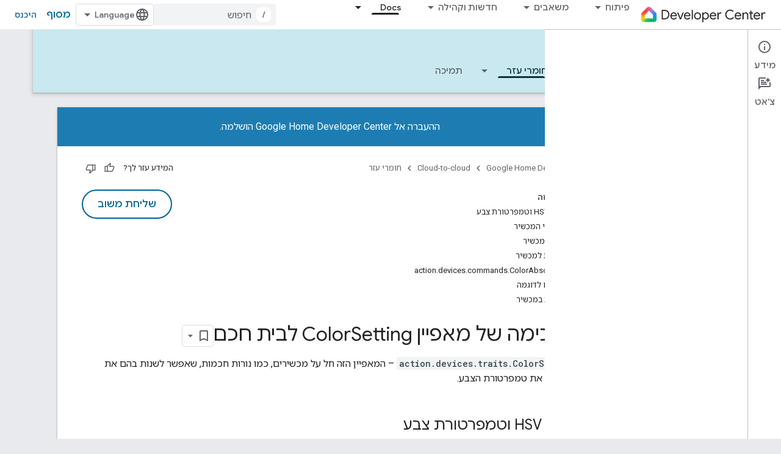

--- FILE ---
content_type: text/html; charset=utf-8
request_url: https://developers.home.google.com/cloud-to-cloud/traits/colorsetting?authuser=0&hl=he
body_size: 36946
content:









<!doctype html>
<html 
      lang="he-x-mtfrom-en"
      dir="rtl">
  <head>
    <meta name="google-signin-client-id" content="721724668570-nbkv1cfusk7kk4eni4pjvepaus73b13t.apps.googleusercontent.com"><meta name="google-signin-scope"
          content="profile email https://www.googleapis.com/auth/developerprofiles https://www.googleapis.com/auth/developerprofiles.award https://www.googleapis.com/auth/devprofiles.full_control.firstparty"><meta property="og:site_name" content="Google Home Developers">
    <meta property="og:type" content="website"><meta name="theme-color" content="#00639b"><meta charset="utf-8">
    <meta content="IE=Edge" http-equiv="X-UA-Compatible">
    <meta name="viewport" content="width=device-width, initial-scale=1">
    

    <link rel="manifest" href="/_pwa/home/manifest.json"
          crossorigin="use-credentials">
    <link rel="preconnect" href="//www.gstatic.com" crossorigin>
    <link rel="preconnect" href="//fonts.gstatic.com" crossorigin>
    <link rel="preconnect" href="//fonts.googleapis.com" crossorigin>
    <link rel="preconnect" href="//apis.google.com" crossorigin>
    <link rel="preconnect" href="//www.google-analytics.com" crossorigin><link rel="stylesheet" href="//fonts.googleapis.com/css?family=Google+Sans:400,500|Roboto:400,400italic,500,500italic,700,700italic|Roboto+Mono:400,500,700&display=swap">
      <link rel="stylesheet"
            href="//fonts.googleapis.com/css2?family=Material+Icons&family=Material+Symbols+Outlined&display=block"><link rel="stylesheet" href="//fonts.googleapis.com/earlyaccess/notosanshebrew.css"><link rel="stylesheet" href="https://www.gstatic.com/devrel-devsite/prod/v5ecaab6967af5bdfffc1b93fe7d0ad58c271bf9f563243cec25f323a110134f0/home/css/app.css">
      <link rel="shortcut icon" href="https://www.gstatic.com/devrel-devsite/prod/v5ecaab6967af5bdfffc1b93fe7d0ad58c271bf9f563243cec25f323a110134f0/home/images/favicon.png">
    <link rel="apple-touch-icon" href="https://www.gstatic.com/devrel-devsite/prod/v5ecaab6967af5bdfffc1b93fe7d0ad58c271bf9f563243cec25f323a110134f0/home/images/touchicon-180.png"><link rel="canonical" href="https://developers.home.google.com/cloud-to-cloud/traits/colorsetting?hl=he"><link rel="search" type="application/opensearchdescription+xml"
            title="Google Home Developers" href="https://developers.home.google.com/s/opensearch.xml?authuser=0&amp;hl=he">
      <link rel="alternate" hreflang="en"
          href="https://developers.home.google.com/cloud-to-cloud/traits/colorsetting" /><link rel="alternate" hreflang="x-default" href="https://developers.home.google.com/cloud-to-cloud/traits/colorsetting" /><link rel="alternate" hreflang="ar"
          href="https://developers.home.google.com/cloud-to-cloud/traits/colorsetting?hl=ar" /><link rel="alternate" hreflang="bn"
          href="https://developers.home.google.com/cloud-to-cloud/traits/colorsetting?hl=bn" /><link rel="alternate" hreflang="zh-Hans"
          href="https://developers.home.google.com/cloud-to-cloud/traits/colorsetting?hl=zh-cn" /><link rel="alternate" hreflang="zh-Hant"
          href="https://developers.home.google.com/cloud-to-cloud/traits/colorsetting?hl=zh-tw" /><link rel="alternate" hreflang="fa"
          href="https://developers.home.google.com/cloud-to-cloud/traits/colorsetting?hl=fa" /><link rel="alternate" hreflang="fr"
          href="https://developers.home.google.com/cloud-to-cloud/traits/colorsetting?hl=fr" /><link rel="alternate" hreflang="de"
          href="https://developers.home.google.com/cloud-to-cloud/traits/colorsetting?hl=de" /><link rel="alternate" hreflang="he"
          href="https://developers.home.google.com/cloud-to-cloud/traits/colorsetting?hl=he" /><link rel="alternate" hreflang="hi"
          href="https://developers.home.google.com/cloud-to-cloud/traits/colorsetting?hl=hi" /><link rel="alternate" hreflang="id"
          href="https://developers.home.google.com/cloud-to-cloud/traits/colorsetting?hl=id" /><link rel="alternate" hreflang="it"
          href="https://developers.home.google.com/cloud-to-cloud/traits/colorsetting?hl=it" /><link rel="alternate" hreflang="ja"
          href="https://developers.home.google.com/cloud-to-cloud/traits/colorsetting?hl=ja" /><link rel="alternate" hreflang="ko"
          href="https://developers.home.google.com/cloud-to-cloud/traits/colorsetting?hl=ko" /><link rel="alternate" hreflang="pl"
          href="https://developers.home.google.com/cloud-to-cloud/traits/colorsetting?hl=pl" /><link rel="alternate" hreflang="pt-BR"
          href="https://developers.home.google.com/cloud-to-cloud/traits/colorsetting?hl=pt-br" /><link rel="alternate" hreflang="ru"
          href="https://developers.home.google.com/cloud-to-cloud/traits/colorsetting?hl=ru" /><link rel="alternate" hreflang="es-419"
          href="https://developers.home.google.com/cloud-to-cloud/traits/colorsetting?hl=es-419" /><link rel="alternate" hreflang="th"
          href="https://developers.home.google.com/cloud-to-cloud/traits/colorsetting?hl=th" /><link rel="alternate" hreflang="tr"
          href="https://developers.home.google.com/cloud-to-cloud/traits/colorsetting?hl=tr" /><link rel="alternate" hreflang="vi"
          href="https://developers.home.google.com/cloud-to-cloud/traits/colorsetting?hl=vi" /><title>Cloud-to-cloud &nbsp;|&nbsp; Google Home Developers</title>

<meta property="og:title" content="Cloud-to-cloud &nbsp;|&nbsp; Google Home Developers"><meta property="og:url" content="https://developers.home.google.com/cloud-to-cloud/traits/colorsetting?hl=he"><meta property="og:image" content="https://developers.home.google.com/static/images/home-logo-share.png?authuser=0&amp;hl=he">
  <meta property="og:image:width" content="1200">
  <meta property="og:image:height" content="675"><meta property="og:locale" content="he"><meta name="twitter:card" content="summary_large_image"><script type="application/ld+json">
  {
    "@context": "https://schema.org",
    "@type": "Article",
    
    "headline": ""
  }
</script><link rel="alternate machine-translated-from" hreflang="en"
        href="https://developers.home.google.com/cloud-to-cloud/traits/colorsetting?hl=en&amp;authuser=0">
  

  

  

  


    
      <link rel="stylesheet" href="/extras.css"></head>
  <body class="color-scheme--light"
        template="page"
        theme="home-theme"
        type="article"
        
        
        
        layout="docs"
        
        
        
        
        
          
            concierge='closed'
          
        
        display-toc
        pending>
  
    <devsite-progress type="indeterminate" id="app-progress"></devsite-progress>
  
  
    <a href="#main-content" class="skip-link button">
      
      דילוג לתוכן הראשי
    </a>
    <section class="devsite-wrapper">
      <devsite-cookie-notification-bar></devsite-cookie-notification-bar><devsite-header role="banner">
  
    





















<div class="devsite-header--inner" data-nosnippet>
  <div class="devsite-top-logo-row-wrapper-wrapper">
    <div class="devsite-top-logo-row-wrapper">
      <div class="devsite-top-logo-row">
        <button type="button" id="devsite-hamburger-menu"
          class="devsite-header-icon-button button-flat material-icons gc-analytics-event"
          data-category="Site-Wide Custom Events"
          data-label="Navigation menu button"
          visually-hidden
          aria-label="פתיחת התפריט">
        </button>
        
<div class="devsite-product-name-wrapper">

  <a href="/" class="devsite-site-logo-link gc-analytics-event"
   data-category="Site-Wide Custom Events" data-label="Site logo" track-type="globalNav"
   track-name="googleHomeDevelopers" track-metadata-position="nav"
   track-metadata-eventDetail="nav">
  
  <picture>
    
    <img src="https://www.gstatic.com/devrel-devsite/prod/v5ecaab6967af5bdfffc1b93fe7d0ad58c271bf9f563243cec25f323a110134f0/home/images/lockup.svg" class="devsite-site-logo" alt="Google Home Developers">
  </picture>
  
</a>



  
  
  <span class="devsite-product-name">
    <ul class="devsite-breadcrumb-list"
  >
  
  <li class="devsite-breadcrumb-item
             ">
    
    
    
      
      
    
  </li>
  
</ul>
  </span>

</div>
        <div class="devsite-top-logo-row-middle">
          <div class="devsite-header-upper-tabs">
            
              
              
  <devsite-tabs class="upper-tabs">

    <nav class="devsite-tabs-wrapper" aria-label="הכרטיסיות העליונות">
      
        
          <tab class="devsite-dropdown
    
    
    
    ">
  
    <button
      class="devsite-tabs-content devsite-tabs-dropdown-only gc-analytics-event  devsite-icon devsite-icon-arrow-drop-down"
  
       track-type="nav"
       track-metadata-position="nav - פיתוח"
       track-metadata-module="primary nav"
       
       
         
           data-category="Site-Wide Custom Events"
         
           data-label="Tab: פיתוח"
         
           track-name="פיתוח"
         
       >
    פיתוח
  
  </button>
  
  <div class="devsite-tabs-dropdown" role="menu" aria-label="submenu" hidden>
    
    <div class="devsite-tabs-dropdown-content">
      
        <div class="devsite-tabs-dropdown-column
                    ">
          
            <ul class="devsite-tabs-dropdown-section
                       ">
              
                <li class="devsite-nav-title" role="heading" tooltip>מוצרים ומכשירים</li>
              
              
              
                <li class="devsite-nav-item">
                  <a href="https://developers.home.google.com/ways-to-build?authuser=0&amp;hl=he"
                    
                     track-type="nav"
                     track-metadata-eventdetail="https://developers.home.google.com/ways-to-build?authuser=0&amp;hl=he"
                     track-metadata-position="nav - פיתוח"
                     track-metadata-module="tertiary nav"
                     
                       track-metadata-module_headline="מוצרים ומכשירים"
                     
                     tooltip
                  
                    
                     data-category="Dropdown Explore"
                    
                     data-label="Compare products"
                    
                     aria-label="Compare products"
                    
                  >
                    
                    <div class="devsite-nav-item-title">
                      Compare products
                    </div>
                    
                  </a>
                </li>
              
                <li class="devsite-nav-item">
                  <a href="https://developers.home.google.com/use-cases?authuser=0&amp;hl=he"
                    
                     track-type="nav"
                     track-metadata-eventdetail="https://developers.home.google.com/use-cases?authuser=0&amp;hl=he"
                     track-metadata-position="nav - פיתוח"
                     track-metadata-module="tertiary nav"
                     
                       track-metadata-module_headline="מוצרים ומכשירים"
                     
                     tooltip
                  
                    
                     data-label="Supported devices"
                    
                     aria-label="Supported devices"
                    
                     data-category="Dropdown Explore"
                    
                  >
                    
                    <div class="devsite-nav-item-title">
                      Supported devices
                    </div>
                    
                  </a>
                </li>
              
            </ul>
          
        </div>
      
        <div class="devsite-tabs-dropdown-column
                    ">
          
            <ul class="devsite-tabs-dropdown-section
                       ">
              
                <li class="devsite-nav-title" role="heading" tooltip>שליטה במכשירים באפליקציה</li>
              
              
              
                <li class="devsite-nav-item">
                  <a href="https://developers.home.google.com/apis?authuser=0&amp;hl=he"
                    
                     track-type="nav"
                     track-metadata-eventdetail="https://developers.home.google.com/apis?authuser=0&amp;hl=he"
                     track-metadata-position="nav - פיתוח"
                     track-metadata-module="tertiary nav"
                     
                       track-metadata-module_headline="שליטה במכשירים באפליקציה"
                     
                     tooltip
                  
                    
                     data-label="APIs"
                    
                     aria-label="Home APIs"
                    
                     data-category="Dropdown Explore"
                    
                  >
                    
                    <div class="devsite-nav-item-title">
                      Home APIs
                    </div>
                    
                  </a>
                </li>
              
            </ul>
          
        </div>
      
        <div class="devsite-tabs-dropdown-column
                    ">
          
            <ul class="devsite-tabs-dropdown-section
                       ">
              
                <li class="devsite-nav-title" role="heading" tooltip>שילוב מכשירים עם Home</li>
              
              
              
                <li class="devsite-nav-item">
                  <a href="https://developers.home.google.com/matter?authuser=0&amp;hl=he"
                    
                     track-type="nav"
                     track-metadata-eventdetail="https://developers.home.google.com/matter?authuser=0&amp;hl=he"
                     track-metadata-position="nav - פיתוח"
                     track-metadata-module="tertiary nav"
                     
                       track-metadata-module_headline="שילוב מכשירים עם home"
                     
                     tooltip
                  
                    
                     aria-label="Matter"
                    
                     data-category="Dropdown Explore"
                    
                     data-label="Matter"
                    
                  >
                    
                    <div class="devsite-nav-item-title">
                      Matter
                    </div>
                    
                  </a>
                </li>
              
                <li class="devsite-nav-item">
                  <a href="https://developers.home.google.com/cloud-to-cloud?authuser=0&amp;hl=he"
                    
                     track-type="nav"
                     track-metadata-eventdetail="https://developers.home.google.com/cloud-to-cloud?authuser=0&amp;hl=he"
                     track-metadata-position="nav - פיתוח"
                     track-metadata-module="tertiary nav"
                     
                       track-metadata-module_headline="שילוב מכשירים עם home"
                     
                     tooltip
                  
                    
                     data-category="Dropdown Explore"
                    
                     aria-label="Cloud-to-cloud"
                    
                     data-label="Cloud"
                    
                  >
                    
                    <div class="devsite-nav-item-title">
                      Cloud-to-cloud
                    </div>
                    
                  </a>
                </li>
              
                <li class="devsite-nav-item">
                  <a href="https://developers.home.google.com/thread?authuser=0&amp;hl=he"
                    
                     track-type="nav"
                     track-metadata-eventdetail="https://developers.home.google.com/thread?authuser=0&amp;hl=he"
                     track-metadata-position="nav - פיתוח"
                     track-metadata-module="tertiary nav"
                     
                       track-metadata-module_headline="שילוב מכשירים עם home"
                     
                     tooltip
                  
                    
                     aria-label="Thread"
                    
                     data-label="Thread"
                    
                     data-category="Dropdown Explore"
                    
                  >
                    
                    <div class="devsite-nav-item-title">
                      Thread
                    </div>
                    
                  </a>
                </li>
              
            </ul>
          
        </div>
      
    </div>
  </div>
</tab>
        
      
        
          <tab class="devsite-dropdown
    
    
    
    ">
  
    <button
      class="devsite-tabs-content devsite-tabs-dropdown-only gc-analytics-event  devsite-icon devsite-icon-arrow-drop-down"
  
       track-type="nav"
       track-metadata-position="nav - משאבים"
       track-metadata-module="primary nav"
       
       
         
           data-category="Site-Wide Custom Events"
         
           data-label="Tab: משאבים"
         
           track-name="משאבים"
         
       >
    משאבים
  
  </button>
  
  <div class="devsite-tabs-dropdown" role="menu" aria-label="submenu" hidden>
    
    <div class="devsite-tabs-dropdown-content">
      
        <div class="devsite-tabs-dropdown-column
                    ">
          
            <ul class="devsite-tabs-dropdown-section
                       ">
              
                <li class="devsite-nav-title" role="heading" tooltip>תיעוד</li>
              
              
              
                <li class="devsite-nav-item">
                  <a href="https://developers.home.google.com/apis/get-started?authuser=0&amp;hl=he"
                    
                     track-type="nav"
                     track-metadata-eventdetail="https://developers.home.google.com/apis/get-started?authuser=0&amp;hl=he"
                     track-metadata-position="nav - משאבים"
                     track-metadata-module="tertiary nav"
                     
                       track-metadata-module_headline="תיעוד"
                     
                     tooltip
                  
                    
                     aria-label="Home APIs"
                    
                     data-label="APIs"
                    
                     data-category="Dropdown Resources"
                    
                  >
                    
                    <div class="devsite-nav-item-title">
                      Home APIs
                    </div>
                    
                  </a>
                </li>
              
                <li class="devsite-nav-item">
                  <a href="https://developers.home.google.com/matter/docs?authuser=0&amp;hl=he"
                    
                     track-type="nav"
                     track-metadata-eventdetail="https://developers.home.google.com/matter/docs?authuser=0&amp;hl=he"
                     track-metadata-position="nav - משאבים"
                     track-metadata-module="tertiary nav"
                     
                       track-metadata-module_headline="תיעוד"
                     
                     tooltip
                  
                    
                     data-category="Dropdown Resources"
                    
                     data-label="Matter"
                    
                     aria-label="Matter"
                    
                  >
                    
                    <div class="devsite-nav-item-title">
                      Matter
                    </div>
                    
                  </a>
                </li>
              
                <li class="devsite-nav-item">
                  <a href="https://developers.home.google.com/thread/docs?authuser=0&amp;hl=he"
                    
                     track-type="nav"
                     track-metadata-eventdetail="https://developers.home.google.com/thread/docs?authuser=0&amp;hl=he"
                     track-metadata-position="nav - משאבים"
                     track-metadata-module="tertiary nav"
                     
                       track-metadata-module_headline="תיעוד"
                     
                     tooltip
                  
                    
                     aria-label="Thread"
                    
                     data-label="Thread"
                    
                     data-category="Dropdown Resources"
                    
                  >
                    
                    <div class="devsite-nav-item-title">
                      Thread
                    </div>
                    
                  </a>
                </li>
              
                <li class="devsite-nav-item">
                  <a href="https://developers.home.google.com/cloud-to-cloud/docs?authuser=0&amp;hl=he"
                    
                     track-type="nav"
                     track-metadata-eventdetail="https://developers.home.google.com/cloud-to-cloud/docs?authuser=0&amp;hl=he"
                     track-metadata-position="nav - משאבים"
                     track-metadata-module="tertiary nav"
                     
                       track-metadata-module_headline="תיעוד"
                     
                     tooltip
                  
                    
                     data-category="Dropdown Resources"
                    
                     aria-label="Cloud-to-cloud"
                    
                     data-label="Cloud-to-cloud"
                    
                  >
                    
                    <div class="devsite-nav-item-title">
                      Cloud-to-cloud
                    </div>
                    
                  </a>
                </li>
              
                <li class="devsite-nav-item">
                  <a href="https://developers.home.google.com/codelabs?authuser=0&amp;hl=he"
                    
                     track-type="nav"
                     track-metadata-eventdetail="https://developers.home.google.com/codelabs?authuser=0&amp;hl=he"
                     track-metadata-position="nav - משאבים"
                     track-metadata-module="tertiary nav"
                     
                       track-metadata-module_headline="תיעוד"
                     
                     tooltip
                  
                    
                     aria-label="Codelabs"
                    
                     data-category="Dropdown Resources"
                    
                     data-label="Codelabs"
                    
                  >
                    
                    <div class="devsite-nav-item-title">
                      All codelabs
                    </div>
                    
                  </a>
                </li>
              
            </ul>
          
        </div>
      
        <div class="devsite-tabs-dropdown-column
                    ">
          
            <ul class="devsite-tabs-dropdown-section
                       ">
              
                <li class="devsite-nav-title" role="heading" tooltip>כלים, בדיקה ומעקב</li>
              
              
              
                <li class="devsite-nav-item">
                  <a href="https://developers.home.google.com/tools/virtual-device?authuser=0&amp;hl=he"
                    
                     track-type="nav"
                     track-metadata-eventdetail="https://developers.home.google.com/tools/virtual-device?authuser=0&amp;hl=he"
                     track-metadata-position="nav - משאבים"
                     track-metadata-module="tertiary nav"
                     
                       track-metadata-module_headline="כלים, בדיקה ומעקב"
                     
                     tooltip
                  
                    
                     data-category="Dropdown Resources"
                    
                     aria-label="Matter Virtual Device"
                    
                     data-label="Matter Virtual Device"
                    
                  >
                    
                    <div class="devsite-nav-item-title">
                      Matter Virtual Device
                    </div>
                    
                  </a>
                </li>
              
                <li class="devsite-nav-item">
                  <a href="https://developers.home.google.com/tools/home-playground?authuser=0&amp;hl=he"
                    
                     track-type="nav"
                     track-metadata-eventdetail="https://developers.home.google.com/tools/home-playground?authuser=0&amp;hl=he"
                     track-metadata-position="nav - משאבים"
                     track-metadata-module="tertiary nav"
                     
                       track-metadata-module_headline="כלים, בדיקה ומעקב"
                     
                     tooltip
                  
                    
                     data-label="Google Home Playground"
                    
                     aria-label="Google Home Playground"
                    
                     data-category="Dropdown Resources"
                    
                  >
                    
                    <div class="devsite-nav-item-title">
                      Google Home Playground
                    </div>
                    
                  </a>
                </li>
              
                <li class="devsite-nav-item">
                  <a href="https://developers.home.google.com/tools/test-suite?authuser=0&amp;hl=he"
                    
                     track-type="nav"
                     track-metadata-eventdetail="https://developers.home.google.com/tools/test-suite?authuser=0&amp;hl=he"
                     track-metadata-position="nav - משאבים"
                     track-metadata-module="tertiary nav"
                     
                       track-metadata-module_headline="כלים, בדיקה ומעקב"
                     
                     tooltip
                  
                    
                     data-category="Dropdown Resources"
                    
                     aria-label="Test Suite"
                    
                     data-label="Test Suite"
                    
                  >
                    
                    <div class="devsite-nav-item-title">
                      Test Suite
                    </div>
                    
                  </a>
                </li>
              
                <li class="devsite-nav-item">
                  <a href="https://developers.home.google.com/tools/android-studio?authuser=0&amp;hl=he"
                    
                     track-type="nav"
                     track-metadata-eventdetail="https://developers.home.google.com/tools/android-studio?authuser=0&amp;hl=he"
                     track-metadata-position="nav - משאבים"
                     track-metadata-module="tertiary nav"
                     
                       track-metadata-module_headline="כלים, בדיקה ומעקב"
                     
                     tooltip
                  
                    
                     data-label="Android Studio Plugin"
                    
                     aria-label="Android Studio Plugin"
                    
                     data-category="Dropdown Resources"
                    
                  >
                    
                    <div class="devsite-nav-item-title">
                      Android Studio Plugin
                    </div>
                    
                  </a>
                </li>
              
                <li class="devsite-nav-item">
                  <a href="https://developers.home.google.com/tools?authuser=0&amp;hl=he"
                    
                     track-type="nav"
                     track-metadata-eventdetail="https://developers.home.google.com/tools?authuser=0&amp;hl=he"
                     track-metadata-position="nav - משאבים"
                     track-metadata-module="tertiary nav"
                     
                       track-metadata-module_headline="כלים, בדיקה ומעקב"
                     
                     tooltip
                  
                    
                     data-label="All tools"
                    
                     aria-label="All tools"
                    
                     data-category="Dropdown Resources"
                    
                  >
                    
                    <div class="devsite-nav-item-title">
                      All tools
                    </div>
                    
                  </a>
                </li>
              
                <li class="devsite-nav-item">
                  <a href="https://developers.home.google.com/tools/analytics/monitoring?authuser=0&amp;hl=he"
                    
                     track-type="nav"
                     track-metadata-eventdetail="https://developers.home.google.com/tools/analytics/monitoring?authuser=0&amp;hl=he"
                     track-metadata-position="nav - משאבים"
                     track-metadata-module="tertiary nav"
                     
                       track-metadata-module_headline="כלים, בדיקה ומעקב"
                     
                     tooltip
                  
                    
                     data-category="Dropdown Resources"
                    
                     data-label="Quality dashboards"
                    
                     aria-label="Quality dashboards"
                    
                  >
                    
                    <div class="devsite-nav-item-title">
                      Quality dashboards
                    </div>
                    
                  </a>
                </li>
              
            </ul>
          
        </div>
      
        <div class="devsite-tabs-dropdown-column
                    ">
          
            <ul class="devsite-tabs-dropdown-section
                       ">
              
                <li class="devsite-nav-title" role="heading" tooltip>משאבים לעסקים</li>
              
              
              
                <li class="devsite-nav-item">
                  <a href="https://developers.home.google.com/case-studies?authuser=0&amp;hl=he"
                    
                     track-type="nav"
                     track-metadata-eventdetail="https://developers.home.google.com/case-studies?authuser=0&amp;hl=he"
                     track-metadata-position="nav - משאבים"
                     track-metadata-module="tertiary nav"
                     
                       track-metadata-module_headline="משאבים לעסקים"
                     
                     tooltip
                  
                    
                     data-category="Dropdown Resources"
                    
                     aria-label="Case studies"
                    
                     data-label="Case studies"
                    
                  >
                    
                    <div class="devsite-nav-item-title">
                      Case studies
                    </div>
                    
                  </a>
                </li>
              
                <li class="devsite-nav-item">
                  <a href="https://developers.home.google.com/business-resources?authuser=0&amp;hl=he#certification-badging-program"
                    
                     track-type="nav"
                     track-metadata-eventdetail="https://developers.home.google.com/business-resources?authuser=0&amp;hl=he#certification-badging-program"
                     track-metadata-position="nav - משאבים"
                     track-metadata-module="tertiary nav"
                     
                       track-metadata-module_headline="משאבים לעסקים"
                     
                     tooltip
                  
                    
                     data-label="Certification &amp; badging program"
                    
                     aria-label="Certification &amp; badging program"
                    
                     data-category="Dropdown Resources"
                    
                  >
                    
                    <div class="devsite-nav-item-title">
                      Certification & badging program
                    </div>
                    
                  </a>
                </li>
              
                <li class="devsite-nav-item">
                  <a href="https://developers.home.google.com/business-resources?authuser=0&amp;hl=he#marketing-resources"
                    
                     track-type="nav"
                     track-metadata-eventdetail="https://developers.home.google.com/business-resources?authuser=0&amp;hl=he#marketing-resources"
                     track-metadata-position="nav - משאבים"
                     track-metadata-module="tertiary nav"
                     
                       track-metadata-module_headline="משאבים לעסקים"
                     
                     tooltip
                  
                    
                     data-label="Marketing resources"
                    
                     aria-label="Marketing resources"
                    
                     data-category="Dropdown Resources"
                    
                  >
                    
                    <div class="devsite-nav-item-title">
                      Marketing resources
                    </div>
                    
                  </a>
                </li>
              
            </ul>
          
        </div>
      
    </div>
  </div>
</tab>
        
      
        
          <tab class="devsite-dropdown
    
    
    
    ">
  
    <button
      class="devsite-tabs-content devsite-tabs-dropdown-only gc-analytics-event  devsite-icon devsite-icon-arrow-drop-down"
  
       track-type="nav"
       track-metadata-position="nav - חדשות וקהילה"
       track-metadata-module="primary nav"
       
       
         
           data-category="Site-Wide Custom Events"
         
           data-label="Tab: חדשות וקהילה"
         
           track-name="חדשות וקהילה"
         
       >
    חדשות וקהילה
  
  </button>
  
  <div class="devsite-tabs-dropdown" role="menu" aria-label="submenu" hidden>
    
    <div class="devsite-tabs-dropdown-content">
      
        <div class="devsite-tabs-dropdown-column
                    ">
          
            <ul class="devsite-tabs-dropdown-section
                       ">
              
                <li class="devsite-nav-title" role="heading" tooltip>חדשות</li>
              
              
              
                <li class="devsite-nav-item">
                  <a href="https://developers.home.google.com/whats-new?authuser=0&amp;hl=he"
                    
                     track-type="nav"
                     track-metadata-eventdetail="https://developers.home.google.com/whats-new?authuser=0&amp;hl=he"
                     track-metadata-position="nav - חדשות וקהילה"
                     track-metadata-module="tertiary nav"
                     
                       track-metadata-module_headline="חדשות"
                     
                     tooltip
                  
                    
                     data-category="Dropdown News"
                    
                     data-label="What&#39;s new"
                    
                     aria-label="What&#39;s new"
                    
                  >
                    
                    <div class="devsite-nav-item-title">
                      What's new
                    </div>
                    
                  </a>
                </li>
              
                <li class="devsite-nav-item">
                  <a href="https://developers.home.google.com/newsletters?authuser=0&amp;hl=he"
                    
                     track-type="nav"
                     track-metadata-eventdetail="https://developers.home.google.com/newsletters?authuser=0&amp;hl=he"
                     track-metadata-position="nav - חדשות וקהילה"
                     track-metadata-module="tertiary nav"
                     
                       track-metadata-module_headline="חדשות"
                     
                     tooltip
                  
                    
                     data-label="Newsletters"
                    
                     aria-label="Newsletters"
                    
                     data-category="Dropdown News"
                    
                  >
                    
                    <div class="devsite-nav-item-title">
                      Newsletters
                    </div>
                    
                  </a>
                </li>
              
            </ul>
          
        </div>
      
        <div class="devsite-tabs-dropdown-column
                    ">
          
            <ul class="devsite-tabs-dropdown-section
                       ">
              
                <li class="devsite-nav-title" role="heading" tooltip>קהילה</li>
              
              
              
                <li class="devsite-nav-item">
                  <a href="https://www.googlenestcommunity.com/t5/Smart-Home-Developer-Forum/bd-p/Smart-Home-Developer-Forum"
                    
                     track-type="nav"
                     track-metadata-eventdetail="https://www.googlenestcommunity.com/t5/Smart-Home-Developer-Forum/bd-p/Smart-Home-Developer-Forum"
                     track-metadata-position="nav - חדשות וקהילה"
                     track-metadata-module="tertiary nav"
                     
                       track-metadata-module_headline="קהילה"
                     
                     tooltip
                  
                    
                     target="_blank"
                    
                     aria-label="Developer Forum"
                    
                     data-category="Dropdown News"
                    
                     data-label="Developer Forum"
                    
                  >
                    
                    <div class="devsite-nav-item-title">
                      Developer Forum
                    </div>
                    
                  </a>
                </li>
              
                <li class="devsite-nav-item">
                  <a href="https://stackoverflow.com/questions/tagged/google-smart-home"
                    
                     track-type="nav"
                     track-metadata-eventdetail="https://stackoverflow.com/questions/tagged/google-smart-home"
                     track-metadata-position="nav - חדשות וקהילה"
                     track-metadata-module="tertiary nav"
                     
                       track-metadata-module_headline="קהילה"
                     
                     tooltip
                  
                    
                     data-category="Dropdown News"
                    
                     target="_blank"
                    
                     data-label="Stack Overflow"
                    
                     aria-label="Stack Overflow"
                    
                  >
                    
                    <div class="devsite-nav-item-title">
                      Stack Overflow
                    </div>
                    
                  </a>
                </li>
              
                <li class="devsite-nav-item">
                  <a href="//google.qualtrics.com/jfe/form/SV_ezBhaM4WC0T7g8d?utm_source=Website&amp;Q_Language=en&amp;utm_campaign=Q4&amp;campaignDate=October2022&amp;referral_code=UXRFvdX1122409"
                    
                     track-type="nav"
                     track-metadata-eventdetail="//google.qualtrics.com/jfe/form/SV_ezBhaM4WC0T7g8d?utm_source=Website&amp;Q_Language=en&amp;utm_campaign=Q4&amp;campaignDate=October2022&amp;referral_code=UXRFvdX1122409"
                     track-metadata-position="nav - חדשות וקהילה"
                     track-metadata-module="tertiary nav"
                     
                       track-metadata-module_headline="קהילה"
                     
                     tooltip
                  
                    
                     data-label="Research studies"
                    
                     aria-label="Join research studies"
                    
                     target="_blank"
                    
                     data-category="Dropdown News"
                    
                  >
                    
                    <div class="devsite-nav-item-title">
                      Join research studies
                    </div>
                    
                  </a>
                </li>
              
            </ul>
          
        </div>
      
    </div>
  </div>
</tab>
        
      
        
          <tab class="devsite-dropdown
    
    devsite-active
    
    ">
  
    <a href="https://developers.home.google.com/cloud-to-cloud/get-started?authuser=0&amp;hl=he"
    class="devsite-tabs-content gc-analytics-event "
      track-metadata-eventdetail="https://developers.home.google.com/cloud-to-cloud/get-started?authuser=0&amp;hl=he"
    
       track-type="nav"
       track-metadata-position="nav - docs"
       track-metadata-module="primary nav"
       aria-label="Docs, selected" 
       
         
           data-category="Site-Wide Custom Events"
         
           data-label="Tab: Docs"
         
           track-name="docs"
         
       >
    Docs
  
    </a>
    
      <button
         aria-haspopup="menu"
         aria-expanded="false"
         aria-label="התפריט הנפתח של Docs"
         track-type="nav"
         track-metadata-eventdetail="https://developers.home.google.com/cloud-to-cloud/get-started?authuser=0&amp;hl=he"
         track-metadata-position="nav - docs"
         track-metadata-module="primary nav"
         
          
            data-category="Site-Wide Custom Events"
          
            data-label="Tab: Docs"
          
            track-name="docs"
          
        
         class="devsite-tabs-dropdown-toggle devsite-icon devsite-icon-arrow-drop-down"></button>
    
  
  <div class="devsite-tabs-dropdown" role="menu" aria-label="submenu" hidden>
    
    <div class="devsite-tabs-dropdown-content">
      
        <div class="devsite-tabs-dropdown-column
                    ">
          
            <ul class="devsite-tabs-dropdown-section
                       ">
              
              
              
                <li class="devsite-nav-item">
                  <a href="https://developers.home.google.com/apis/get-started?authuser=0&amp;hl=he"
                    
                     track-type="nav"
                     track-metadata-eventdetail="https://developers.home.google.com/apis/get-started?authuser=0&amp;hl=he"
                     track-metadata-position="nav - docs"
                     track-metadata-module="tertiary nav"
                     
                     tooltip
                  
                    
                     data-label="APIs"
                    
                     aria-label="Home APIs"
                    
                     data-category="Dropdown Docs"
                    
                  >
                    
                    <div class="devsite-nav-item-title">
                      Home APIs
                    </div>
                    
                  </a>
                </li>
              
                <li class="devsite-nav-item">
                  <a href="https://developers.home.google.com/matter/docs?authuser=0&amp;hl=he"
                    
                     track-type="nav"
                     track-metadata-eventdetail="https://developers.home.google.com/matter/docs?authuser=0&amp;hl=he"
                     track-metadata-position="nav - docs"
                     track-metadata-module="tertiary nav"
                     
                     tooltip
                  
                    
                     data-label="Matter"
                    
                     aria-label="Matter"
                    
                     data-category="Dropdown Docs"
                    
                  >
                    
                    <div class="devsite-nav-item-title">
                      Matter
                    </div>
                    
                  </a>
                </li>
              
                <li class="devsite-nav-item">
                  <a href="https://developers.home.google.com/thread/docs?authuser=0&amp;hl=he"
                    
                     track-type="nav"
                     track-metadata-eventdetail="https://developers.home.google.com/thread/docs?authuser=0&amp;hl=he"
                     track-metadata-position="nav - docs"
                     track-metadata-module="tertiary nav"
                     
                     tooltip
                  
                    
                     data-label="Thread"
                    
                     aria-label="Thread"
                    
                     data-category="Dropdown Docs"
                    
                  >
                    
                    <div class="devsite-nav-item-title">
                      Thread
                    </div>
                    
                  </a>
                </li>
              
                <li class="devsite-nav-item">
                  <a href="https://developers.home.google.com/cloud-to-cloud/docs?authuser=0&amp;hl=he"
                    
                     track-type="nav"
                     track-metadata-eventdetail="https://developers.home.google.com/cloud-to-cloud/docs?authuser=0&amp;hl=he"
                     track-metadata-position="nav - docs"
                     track-metadata-module="tertiary nav"
                     
                     tooltip
                  
                    
                     data-label="Cloud-to-cloud"
                    
                     aria-label="Cloud-to-cloud"
                    
                     data-category="Dropdown Docs"
                    
                  >
                    
                    <div class="devsite-nav-item-title">
                      Cloud-to-cloud
                    </div>
                    
                  </a>
                </li>
              
            </ul>
          
        </div>
      
    </div>
  </div>
</tab>
        
      
    </nav>

  </devsite-tabs>

            
           </div>
          
<devsite-search
    enable-signin
    enable-search
    enable-suggestions
      enable-query-completion
    
    enable-search-summaries
    project-name="Cloud-to-cloud"
    tenant-name="Google Home Developers"
    
    
    
    
    
    >
  <form class="devsite-search-form" action="https://developers.home.google.com/s/results?authuser=0&amp;hl=he" method="GET">
    <div class="devsite-search-container">
      <button type="button"
              search-open
              class="devsite-search-button devsite-header-icon-button button-flat material-icons"
              
              aria-label="פתיחת החיפוש"></button>
      <div class="devsite-searchbox">
        <input
          aria-activedescendant=""
          aria-autocomplete="list"
          
          aria-label="חיפוש"
          aria-expanded="false"
          aria-haspopup="listbox"
          autocomplete="off"
          class="devsite-search-field devsite-search-query"
          name="q"
          
          placeholder="חיפוש"
          role="combobox"
          type="text"
          value=""
          >
          <div class="devsite-search-image material-icons" aria-hidden="true">
            
              <svg class="devsite-search-ai-image" width="24" height="24" viewBox="0 0 24 24" fill="none" xmlns="http://www.w3.org/2000/svg">
                  <g clip-path="url(#clip0_6641_386)">
                    <path d="M19.6 21L13.3 14.7C12.8 15.1 12.225 15.4167 11.575 15.65C10.925 15.8833 10.2333 16 9.5 16C7.68333 16 6.14167 15.375 4.875 14.125C3.625 12.8583 3 11.3167 3 9.5C3 7.68333 3.625 6.15 4.875 4.9C6.14167 3.63333 7.68333 3 9.5 3C10.0167 3 10.5167 3.05833 11 3.175C11.4833 3.275 11.9417 3.43333 12.375 3.65L10.825 5.2C10.6083 5.13333 10.3917 5.08333 10.175 5.05C9.95833 5.01667 9.73333 5 9.5 5C8.25 5 7.18333 5.44167 6.3 6.325C5.43333 7.19167 5 8.25 5 9.5C5 10.75 5.43333 11.8167 6.3 12.7C7.18333 13.5667 8.25 14 9.5 14C10.6667 14 11.6667 13.625 12.5 12.875C13.35 12.1083 13.8417 11.15 13.975 10H15.975C15.925 10.6333 15.7833 11.2333 15.55 11.8C15.3333 12.3667 15.05 12.8667 14.7 13.3L21 19.6L19.6 21ZM17.5 12C17.5 10.4667 16.9667 9.16667 15.9 8.1C14.8333 7.03333 13.5333 6.5 12 6.5C13.5333 6.5 14.8333 5.96667 15.9 4.9C16.9667 3.83333 17.5 2.53333 17.5 0.999999C17.5 2.53333 18.0333 3.83333 19.1 4.9C20.1667 5.96667 21.4667 6.5 23 6.5C21.4667 6.5 20.1667 7.03333 19.1 8.1C18.0333 9.16667 17.5 10.4667 17.5 12Z" fill="#5F6368"/>
                  </g>
                <defs>
                <clipPath id="clip0_6641_386">
                <rect width="24" height="24" fill="white"/>
                </clipPath>
                </defs>
              </svg>
            
          </div>
          <div class="devsite-search-shortcut-icon-container" aria-hidden="true">
            <kbd class="devsite-search-shortcut-icon">/</kbd>
          </div>
      </div>
    </div>
  </form>
  <button type="button"
          search-close
          class="devsite-search-button devsite-header-icon-button button-flat material-icons"
          
          aria-label="סגירת החיפוש"></button>
</devsite-search>

        </div>

        

          

          

          

          
<devsite-language-selector>
  <ul role="presentation">
    
    
    <li role="presentation">
      <a role="menuitem" lang="en"
        >English</a>
    </li>
    
    <li role="presentation">
      <a role="menuitem" lang="de"
        >Deutsch</a>
    </li>
    
    <li role="presentation">
      <a role="menuitem" lang="es"
        >Español</a>
    </li>
    
    <li role="presentation">
      <a role="menuitem" lang="es_419"
        >Español – América Latina</a>
    </li>
    
    <li role="presentation">
      <a role="menuitem" lang="fr"
        >Français</a>
    </li>
    
    <li role="presentation">
      <a role="menuitem" lang="id"
        >Indonesia</a>
    </li>
    
    <li role="presentation">
      <a role="menuitem" lang="it"
        >Italiano</a>
    </li>
    
    <li role="presentation">
      <a role="menuitem" lang="pl"
        >Polski</a>
    </li>
    
    <li role="presentation">
      <a role="menuitem" lang="pt"
        >Português</a>
    </li>
    
    <li role="presentation">
      <a role="menuitem" lang="pt_br"
        >Português – Brasil</a>
    </li>
    
    <li role="presentation">
      <a role="menuitem" lang="vi"
        >Tiếng Việt</a>
    </li>
    
    <li role="presentation">
      <a role="menuitem" lang="tr"
        >Türkçe</a>
    </li>
    
    <li role="presentation">
      <a role="menuitem" lang="ru"
        >Русский</a>
    </li>
    
    <li role="presentation">
      <a role="menuitem" lang="he"
        >עברית</a>
    </li>
    
    <li role="presentation">
      <a role="menuitem" lang="ar"
        >العربيّة</a>
    </li>
    
    <li role="presentation">
      <a role="menuitem" lang="fa"
        >فارسی</a>
    </li>
    
    <li role="presentation">
      <a role="menuitem" lang="hi"
        >हिंदी</a>
    </li>
    
    <li role="presentation">
      <a role="menuitem" lang="bn"
        >বাংলা</a>
    </li>
    
    <li role="presentation">
      <a role="menuitem" lang="th"
        >ภาษาไทย</a>
    </li>
    
    <li role="presentation">
      <a role="menuitem" lang="zh_cn"
        >中文 – 简体</a>
    </li>
    
    <li role="presentation">
      <a role="menuitem" lang="zh_tw"
        >中文 – 繁體</a>
    </li>
    
    <li role="presentation">
      <a role="menuitem" lang="ja"
        >日本語</a>
    </li>
    
    <li role="presentation">
      <a role="menuitem" lang="ko"
        >한국어</a>
    </li>
    
  </ul>
</devsite-language-selector>


          
            <a class="devsite-header-link devsite-top-button button gc-analytics-event "
    href="//console.home.google.com?authuser=0&amp;hl=he"
    data-category="Site-Wide Custom Events"
    data-label="Site header link: מסוף"
    
      
        target="_blank"
      
    >
  מסוף
</a>
          

        

        
          <devsite-user 
                        
                        
                          enable-profiles
                        
                        
                          fp-auth
                        
                        id="devsite-user">
            
              
              <span class="button devsite-top-button" aria-hidden="true" visually-hidden>היכנס</span>
            
          </devsite-user>
        
        
        
      </div>
    </div>
  </div>



  <div class="devsite-collapsible-section
    ">
    <div class="devsite-header-background">
      
        
          <div class="devsite-product-id-row"
           >
            <div class="devsite-product-description-row">
              
                
                <div class="devsite-product-id">
                  
                  
                  
                    <ul class="devsite-breadcrumb-list"
  >
  
  <li class="devsite-breadcrumb-item
             ">
    
    
    
      
        
  <a href="https://developers.home.google.com/cloud-to-cloud/get-started?authuser=0&amp;hl=he"
      
        class="devsite-breadcrumb-link gc-analytics-event"
      
        data-category="Site-Wide Custom Events"
      
        data-label="Lower Header"
      
        data-value="1"
      
        track-type="globalNav"
      
        track-name="breadcrumb"
      
        track-metadata-position="1"
      
        track-metadata-eventdetail=""
      
    >
    
          מענן לענן
        
  </a>
  
      
    
  </li>
  
</ul>
                </div>
                
              
              
            </div>
            
          </div>
          
        
      
      
        <div class="devsite-doc-set-nav-row">
          
          
            
            
  <devsite-tabs class="lower-tabs">

    <nav class="devsite-tabs-wrapper" aria-label="הכרטיסיות התחתונות">
      
        
          <tab  >
            
    <a href="https://developers.home.google.com/cloud-to-cloud/get-started?authuser=0&amp;hl=he"
    class="devsite-tabs-content gc-analytics-event "
      track-metadata-eventdetail="https://developers.home.google.com/cloud-to-cloud/get-started?authuser=0&amp;hl=he"
    
       track-type="nav"
       track-metadata-position="nav - התחל בעבודה"
       track-metadata-module="primary nav"
       
       
         
           data-category="Site-Wide Custom Events"
         
           data-label="Tab: התחל בעבודה"
         
           track-name="התחל בעבודה"
         
       >
    התחל בעבודה
  
    </a>
    
  
          </tab>
        
      
        
          <tab class="devsite-dropdown
    
    
    
    ">
  
    <a href="https://developers.home.google.com/cloud-to-cloud/primer/home-graph?authuser=0&amp;hl=he"
    class="devsite-tabs-content gc-analytics-event "
      track-metadata-eventdetail="https://developers.home.google.com/cloud-to-cloud/primer/home-graph?authuser=0&amp;hl=he"
    
       track-type="nav"
       track-metadata-position="nav - למידה"
       track-metadata-module="primary nav"
       
       
         
           data-category="Site-Wide Custom Events"
         
           data-label="Tab: למידה"
         
           track-name="למידה"
         
       >
    למידה
  
    </a>
    
      <button
         aria-haspopup="menu"
         aria-expanded="false"
         aria-label="התפריט הנפתח של למידה"
         track-type="nav"
         track-metadata-eventdetail="https://developers.home.google.com/cloud-to-cloud/primer/home-graph?authuser=0&amp;hl=he"
         track-metadata-position="nav - למידה"
         track-metadata-module="primary nav"
         
          
            data-category="Site-Wide Custom Events"
          
            data-label="Tab: למידה"
          
            track-name="למידה"
          
        
         class="devsite-tabs-dropdown-toggle devsite-icon devsite-icon-arrow-drop-down"></button>
    
  
  <div class="devsite-tabs-dropdown" role="menu" aria-label="submenu" hidden>
    
    <div class="devsite-tabs-dropdown-content">
      
        <div class="devsite-tabs-dropdown-column
                    ">
          
            <ul class="devsite-tabs-dropdown-section
                       ">
              
                <li class="devsite-nav-title" role="heading" tooltip>מידע נוסף על פעולות לבית החכם</li>
              
              
              
                <li class="devsite-nav-item">
                  <a href="https://developers.home.google.com/cloud-to-cloud/primer?authuser=0&amp;hl=he"
                    
                     track-type="nav"
                     track-metadata-eventdetail="https://developers.home.google.com/cloud-to-cloud/primer?authuser=0&amp;hl=he"
                     track-metadata-position="nav - למידה"
                     track-metadata-module="tertiary nav"
                     
                       track-metadata-module_headline="מידע נוסף על פעולות לבית החכם"
                     
                     tooltip
                  >
                    
                    <div class="devsite-nav-item-title">
                      Primer-to-cloud Primer
                    </div>
                    
                    <div class="devsite-nav-item-description">
                      מאמרים מעמיקים שעוסקים בעקרונות המרכזיים של התכונות בבית החכם.

                    </div>
                    
                  </a>
                </li>
              
                <li class="devsite-nav-item">
                  <a href="https://developers.home.google.com/cloud-to-cloud/features/touch-controls?authuser=0&amp;hl=he"
                    
                     track-type="nav"
                     track-metadata-eventdetail="https://developers.home.google.com/cloud-to-cloud/features/touch-controls?authuser=0&amp;hl=he"
                     track-metadata-position="nav - למידה"
                     track-metadata-module="tertiary nav"
                     
                       track-metadata-module_headline="מידע נוסף על פעולות לבית החכם"
                     
                     tooltip
                  >
                    
                    <div class="devsite-nav-item-title">
                      תכונות משתמש
                    </div>
                    
                    <div class="devsite-nav-item-description">
                      תכונות מיוחדות זמינות למשתמשים בפעולת הבית החכם, ללא צורך בפיתוח נוסף.

                    </div>
                    
                  </a>
                </li>
              
            </ul>
          
        </div>
      
        <div class="devsite-tabs-dropdown-column
                    home-dropdown-column">
          
            <ul class="devsite-tabs-dropdown-section
                       ">
              
              
              
                <li class="devsite-nav-item">
                  <a href="https://developers.home.google.com/cloud-to-cloud/codelabs?authuser=0&amp;hl=he"
                    
                     track-type="nav"
                     track-metadata-eventdetail="https://developers.home.google.com/cloud-to-cloud/codelabs?authuser=0&amp;hl=he"
                     track-metadata-position="nav - למידה"
                     track-metadata-module="tertiary nav"
                     
                     tooltip
                  >
                    
                    <div class="devsite-nav-item-title">
                      Codelabs
                    </div>
                    
                    <div class="devsite-nav-item-description">
                      ניסיון מעשי בפיתוח בענן לענן של Google Home.

                    </div>
                    
                  </a>
                </li>
              
            </ul>
          
        </div>
      
    </div>
  </div>
</tab>
        
      
        
          <tab class="devsite-dropdown
    
    
    
    ">
  
    <a href="https://developers.home.google.com/cloud-to-cloud/develop?authuser=0&amp;hl=he"
    class="devsite-tabs-content gc-analytics-event "
      track-metadata-eventdetail="https://developers.home.google.com/cloud-to-cloud/develop?authuser=0&amp;hl=he"
    
       track-type="nav"
       track-metadata-position="nav - פיתוח"
       track-metadata-module="primary nav"
       
       
         
           data-category="Site-Wide Custom Events"
         
           data-label="Tab: פיתוח"
         
           track-name="פיתוח"
         
       >
    פיתוח
  
    </a>
    
      <button
         aria-haspopup="menu"
         aria-expanded="false"
         aria-label="התפריט הנפתח של פיתוח"
         track-type="nav"
         track-metadata-eventdetail="https://developers.home.google.com/cloud-to-cloud/develop?authuser=0&amp;hl=he"
         track-metadata-position="nav - פיתוח"
         track-metadata-module="primary nav"
         
          
            data-category="Site-Wide Custom Events"
          
            data-label="Tab: פיתוח"
          
            track-name="פיתוח"
          
        
         class="devsite-tabs-dropdown-toggle devsite-icon devsite-icon-arrow-drop-down"></button>
    
  
  <div class="devsite-tabs-dropdown" role="menu" aria-label="submenu" hidden>
    
    <div class="devsite-tabs-dropdown-content">
      
        <div class="devsite-tabs-dropdown-column
                    ">
          
            <ul class="devsite-tabs-dropdown-section
                       ">
              
                <li class="devsite-nav-title" role="heading" tooltip>SDK של המכשיר</li>
              
              
              
                <li class="devsite-nav-item">
                  <a href="https://developers.home.google.com/cloud-to-cloud/tools/vs-code?authuser=0&amp;hl=he"
                    
                     track-type="nav"
                     track-metadata-eventdetail="https://developers.home.google.com/cloud-to-cloud/tools/vs-code?authuser=0&amp;hl=he"
                     track-metadata-position="nav - פיתוח"
                     track-metadata-module="tertiary nav"
                     
                       track-metadata-module_headline="sdk של המכשיר"
                     
                     tooltip
                  >
                    
                    <div class="devsite-nav-item-title">
                      קוד VS
                    </div>
                    
                    <div class="devsite-nav-item-description">
                      בעזרת תוסף Google Home ל-VS Code אפשר לשפר את תהליך הפיתוח של הבית החכם.

                    </div>
                    
                  </a>
                </li>
              
                <li class="devsite-nav-item">
                  <a href="https://developers.home.google.com/cloud-to-cloud/tools/home-graph-viewer?authuser=0&amp;hl=he"
                    
                     track-type="nav"
                     track-metadata-eventdetail="https://developers.home.google.com/cloud-to-cloud/tools/home-graph-viewer?authuser=0&amp;hl=he"
                     track-metadata-position="nav - פיתוח"
                     track-metadata-module="tertiary nav"
                     
                       track-metadata-module_headline="sdk של המכשיר"
                     
                     tooltip
                  >
                    
                    <div class="devsite-nav-item-title">
                      כלי להצגת תרשים בית
                    </div>
                    
                    <div class="devsite-nav-item-description">
                      הצגת מידע על בית ב-Home Graph.

                    </div>
                    
                  </a>
                </li>
              
                <li class="devsite-nav-item">
                  <a href="https://developers.home.google.com/cloud-to-cloud/tools/home-playground?authuser=0&amp;hl=he"
                    
                     track-type="nav"
                     track-metadata-eventdetail="https://developers.home.google.com/cloud-to-cloud/tools/home-playground?authuser=0&amp;hl=he"
                     track-metadata-position="nav - פיתוח"
                     track-metadata-module="tertiary nav"
                     
                       track-metadata-module_headline="sdk של המכשיר"
                     
                     tooltip
                  >
                    
                    <div class="devsite-nav-item-title">
                      מגרש משחקים ביתי
                    </div>
                    
                    <div class="devsite-nav-item-description">
                      יצירה של בית וירטואלי להדמיה של מכשירים ופעולות מענן לענן.

                    </div>
                    
                  </a>
                </li>
              
            </ul>
          
        </div>
      
        <div class="devsite-tabs-dropdown-column
                    ">
          
            <ul class="devsite-tabs-dropdown-section
                       ">
              
                <li class="devsite-nav-title" role="heading" tooltip>כלים נוספים</li>
              
              
              
                <li class="devsite-nav-item">
                  <a href="https://developers.home.google.com/cloud-to-cloud/tools/sync-data-validator?authuser=0&amp;hl=he"
                    
                     track-type="nav"
                     track-metadata-eventdetail="https://developers.home.google.com/cloud-to-cloud/tools/sync-data-validator?authuser=0&amp;hl=he"
                     track-metadata-position="nav - פיתוח"
                     track-metadata-module="tertiary nav"
                     
                       track-metadata-module_headline="כלים נוספים"
                     
                     tooltip
                  >
                    
                    <div class="devsite-nav-item-title">
                      כלי לאימות נתוני סנכרון
                    </div>
                    
                    <div class="devsite-nav-item-description">
                      יש לאמת בקשות SYNC לפני ההטמעה.

                    </div>
                    
                  </a>
                </li>
              
                <li class="devsite-nav-item">
                  <a href="https://developers.home.google.com/cloud-to-cloud/tools/webrtc-validator?authuser=0&amp;hl=he"
                    
                     track-type="nav"
                     track-metadata-eventdetail="https://developers.home.google.com/cloud-to-cloud/tools/webrtc-validator?authuser=0&amp;hl=he"
                     track-metadata-position="nav - פיתוח"
                     track-metadata-module="tertiary nav"
                     
                       track-metadata-module_headline="כלים נוספים"
                     
                     tooltip
                  >
                    
                    <div class="devsite-nav-item-title">
                      מאמת WebRTC
                    </div>
                    
                    <div class="devsite-nav-item-description">
                      אמולציה של נגן WebRTC במסכים חכמים עם Google Assistant לצורך ניפוי באגים בסטרימינג של WebRTC.

                    </div>
                    
                  </a>
                </li>
              
            </ul>
          
        </div>
      
        <div class="devsite-tabs-dropdown-column
                    home-dropdown-column">
          
            <ul class="devsite-tabs-dropdown-section
                       ">
              
              
              
                <li class="devsite-nav-item">
                  <a href="https://developers.home.google.com/cloud-to-cloud/samples?authuser=0&amp;hl=he"
                    
                     track-type="nav"
                     track-metadata-eventdetail="https://developers.home.google.com/cloud-to-cloud/samples?authuser=0&amp;hl=he"
                     track-metadata-position="nav - פיתוח"
                     track-metadata-module="tertiary nav"
                     
                     tooltip
                  >
                    
                    <div class="devsite-nav-item-title">
                      טעימות
                    </div>
                    
                    <div class="devsite-nav-item-description">
                      אתם מוזמנים לעיין ברשימה המלאה של דוגמאות מהענן לענן.

                    </div>
                    
                  </a>
                </li>
              
                <li class="devsite-nav-item">
                  <a href="https://developers.home.google.com/cloud-to-cloud/tools?authuser=0&amp;hl=he"
                    
                     track-type="nav"
                     track-metadata-eventdetail="https://developers.home.google.com/cloud-to-cloud/tools?authuser=0&amp;hl=he"
                     track-metadata-position="nav - פיתוח"
                     track-metadata-module="tertiary nav"
                     
                     tooltip
                  >
                    
                    <div class="devsite-nav-item-title">
                      כלים
                    </div>
                    
                    <div class="devsite-nav-item-description">
                      לרשימה המלאה של הכלים בענן

                    </div>
                    
                  </a>
                </li>
              
            </ul>
          
        </div>
      
    </div>
  </div>
</tab>
        
      
        
          <tab class="devsite-dropdown
    
    devsite-active
    
    ">
  
    <a href="https://developers.home.google.com/cloud-to-cloud/guides?authuser=0&amp;hl=he"
    class="devsite-tabs-content gc-analytics-event "
      track-metadata-eventdetail="https://developers.home.google.com/cloud-to-cloud/guides?authuser=0&amp;hl=he"
    
       track-type="nav"
       track-metadata-position="nav - חומרי עזר"
       track-metadata-module="primary nav"
       aria-label="חומרי עזר, selected" 
       
         
           data-category="Site-Wide Custom Events"
         
           data-label="Tab: חומרי עזר"
         
           track-name="חומרי עזר"
         
       >
    חומרי עזר
  
    </a>
    
      <button
         aria-haspopup="menu"
         aria-expanded="false"
         aria-label="התפריט הנפתח של חומרי עזר"
         track-type="nav"
         track-metadata-eventdetail="https://developers.home.google.com/cloud-to-cloud/guides?authuser=0&amp;hl=he"
         track-metadata-position="nav - חומרי עזר"
         track-metadata-module="primary nav"
         
          
            data-category="Site-Wide Custom Events"
          
            data-label="Tab: חומרי עזר"
          
            track-name="חומרי עזר"
          
        
         class="devsite-tabs-dropdown-toggle devsite-icon devsite-icon-arrow-drop-down"></button>
    
  
  <div class="devsite-tabs-dropdown" role="menu" aria-label="submenu" hidden>
    
    <div class="devsite-tabs-dropdown-content">
      
        <div class="devsite-tabs-dropdown-column
                    ">
          
            <ul class="devsite-tabs-dropdown-section
                       ">
              
                <li class="devsite-nav-title" role="heading" tooltip>תכונות המכשיר</li>
              
              
              
                <li class="devsite-nav-item">
                  <a href="https://developers.home.google.com/cloud-to-cloud/guides?authuser=0&amp;hl=he"
                    
                     track-type="nav"
                     track-metadata-eventdetail="https://developers.home.google.com/cloud-to-cloud/guides?authuser=0&amp;hl=he"
                     track-metadata-position="nav - חומרי עזר"
                     track-metadata-module="tertiary nav"
                     
                       track-metadata-module_headline="תכונות המכשיר"
                     
                     tooltip
                  >
                    
                    <div class="devsite-nav-item-title">
                      סוגים
                    </div>
                    
                    <div class="devsite-nav-item-description">
                      לעיין ברשימה המלאה של סוגי המכשירים הנתמכים בענן.

                    </div>
                    
                  </a>
                </li>
              
                <li class="devsite-nav-item">
                  <a href="https://developers.home.google.com/cloud-to-cloud/traits?authuser=0&amp;hl=he"
                    
                     track-type="nav"
                     track-metadata-eventdetail="https://developers.home.google.com/cloud-to-cloud/traits?authuser=0&amp;hl=he"
                     track-metadata-position="nav - חומרי עזר"
                     track-metadata-module="tertiary nav"
                     
                       track-metadata-module_headline="תכונות המכשיר"
                     
                     tooltip
                  >
                    
                    <div class="devsite-nav-item-title">
                      תכונות
                    </div>
                    
                    <div class="devsite-nav-item-description">
                      לעיין ברשימה המלאה של תכונות המכשיר הזמינות, הכוללות את הפונקציונליות של סוג המכשיר.

                    </div>
                    
                  </a>
                </li>
              
            </ul>
          
        </div>
      
        <div class="devsite-tabs-dropdown-column
                    home-dropdown-column">
          
            <ul class="devsite-tabs-dropdown-section
                       ">
              
              
              
                <li class="devsite-nav-item">
                  <a href="https://developers.home.google.com/cloud-to-cloud/intents/sync?authuser=0&amp;hl=he"
                    
                     track-type="nav"
                     track-metadata-eventdetail="https://developers.home.google.com/cloud-to-cloud/intents/sync?authuser=0&amp;hl=he"
                     track-metadata-position="nav - חומרי עזר"
                     track-metadata-module="tertiary nav"
                     
                     tooltip
                  >
                    
                    <div class="devsite-nav-item-title">
                      כוונות
                    </div>
                    
                    <div class="devsite-nav-item-description">
                      אובייקטים של העברת הודעות שמתארים איזו פעולה בבית החכם רוצים לבצע.

                    </div>
                    
                  </a>
                </li>
              
            </ul>
          
        </div>
      
        <div class="devsite-tabs-dropdown-column
                    ">
          
            <ul class="devsite-tabs-dropdown-section
                       ">
              
                <li class="devsite-nav-title" role="heading" tooltip>ממשקי API</li>
              
              
              
                <li class="devsite-nav-item">
                  <a href="https://developers.home.google.com/reference/home-graph/rest?authuser=0&amp;hl=he"
                    
                     track-type="nav"
                     track-metadata-eventdetail="https://developers.home.google.com/reference/home-graph/rest?authuser=0&amp;hl=he"
                     track-metadata-position="nav - חומרי עזר"
                     track-metadata-module="tertiary nav"
                     
                       track-metadata-module_headline="ממשקי api"
                     
                     tooltip
                  >
                    
                    <div class="devsite-nav-item-title">
                      תרשים דף הבית - REST
                    </div>
                    
                    <div class="devsite-nav-item-description">
                      ממשק API ל-REST עבור מסד הנתונים Home Graph.

                    </div>
                    
                  </a>
                </li>
              
                <li class="devsite-nav-item">
                  <a href="https://developers.home.google.com/reference/home-graph/rpc?authuser=0&amp;hl=he"
                    
                     track-type="nav"
                     track-metadata-eventdetail="https://developers.home.google.com/reference/home-graph/rpc?authuser=0&amp;hl=he"
                     track-metadata-position="nav - חומרי עזר"
                     track-metadata-module="tertiary nav"
                     
                       track-metadata-module_headline="ממשקי api"
                     
                     tooltip
                  >
                    
                    <div class="devsite-nav-item-title">
                      הכנסה לקליק בדף הבית
                    </div>
                    
                    <div class="devsite-nav-item-description">
                      ממשק API של RPC עבור מסד הנתונים של Home Graph.

                    </div>
                    
                  </a>
                </li>
              
                <li class="devsite-nav-item">
                  <a href="https://developers.home.google.com/reference/local-home?authuser=0&amp;hl=he"
                    
                     track-type="nav"
                     track-metadata-eventdetail="https://developers.home.google.com/reference/local-home?authuser=0&amp;hl=he"
                     track-metadata-position="nav - חומרי עזר"
                     track-metadata-module="tertiary nav"
                     
                       track-metadata-module_headline="ממשקי api"
                     
                     tooltip
                  >
                    
                    <div class="devsite-nav-item-title">
                      Local Home SDK
                    </div>
                    
                    <div class="devsite-nav-item-description">
                      סקריפטים של TypeScript ליצירת אפליקציות שתומכות במילוי הזמנות מקומיות.

                    </div>
                    
                  </a>
                </li>
              
            </ul>
          
        </div>
      
    </div>
  </div>
</tab>
        
      
        
          <tab  >
            
    <a href="https://developers.home.google.com/cloud-to-cloud/support?authuser=0&amp;hl=he"
    class="devsite-tabs-content gc-analytics-event "
      track-metadata-eventdetail="https://developers.home.google.com/cloud-to-cloud/support?authuser=0&amp;hl=he"
    
       track-type="nav"
       track-metadata-position="nav - תמיכה"
       track-metadata-module="primary nav"
       
       
         
           data-category="Site-Wide Custom Events"
         
           data-label="Tab: תמיכה"
         
           track-name="תמיכה"
         
       >
    תמיכה
  
    </a>
    
  
          </tab>
        
      
    </nav>

  </devsite-tabs>

          
          
        </div>
      
    </div>
  </div>

</div>



  

  
</devsite-header>
      <devsite-book-nav scrollbars >
        
          





















<div class="devsite-book-nav-filter"
     >
  <span class="filter-list-icon material-icons" aria-hidden="true"></span>
  <input type="text"
         placeholder="סינון"
         
         aria-label="כאן כותבים את הטקסט לסינון התוצאות"
         role="searchbox">
  
  <span class="filter-clear-button hidden"
        data-title="ניקוי הסינון"
        aria-label="ניקוי הסינון"
        role="button"
        tabindex="0"></span>
</div>

<nav class="devsite-book-nav devsite-nav nocontent"
     aria-label="תפריט צד">
  <div class="devsite-mobile-header">
    <button type="button"
            id="devsite-close-nav"
            class="devsite-header-icon-button button-flat material-icons gc-analytics-event"
            data-category="Site-Wide Custom Events"
            data-label="Close navigation"
            aria-label="סגירת הניווט">
    </button>
    <div class="devsite-product-name-wrapper">

  <a href="/" class="devsite-site-logo-link gc-analytics-event"
   data-category="Site-Wide Custom Events" data-label="Site logo" track-type="globalNav"
   track-name="googleHomeDevelopers" track-metadata-position="nav"
   track-metadata-eventDetail="nav">
  
  <picture>
    
    <img src="https://www.gstatic.com/devrel-devsite/prod/v5ecaab6967af5bdfffc1b93fe7d0ad58c271bf9f563243cec25f323a110134f0/home/images/lockup.svg" class="devsite-site-logo" alt="Google Home Developers">
  </picture>
  
</a>


  
      <span class="devsite-product-name">
        
        
        <ul class="devsite-breadcrumb-list"
  >
  
  <li class="devsite-breadcrumb-item
             ">
    
    
    
      
      
    
  </li>
  
</ul>
      </span>
    

</div>
  </div>

  <div class="devsite-book-nav-wrapper">
    <div class="devsite-mobile-nav-top">
      
        <ul class="devsite-nav-list">
          
            <li class="devsite-nav-item">
              
  
  <span
    
       class="devsite-nav-title"
       tooltip
    
    
      
        data-category="Site-Wide Custom Events"
      
        data-label="Tab: פיתוח"
      
        track-name="פיתוח"
      
    >
  
    <span class="devsite-nav-text" tooltip >
      פיתוח
   </span>
    
  
  </span>
  

  
    <ul class="devsite-nav-responsive-tabs devsite-nav-has-menu
               ">
      
<li class="devsite-nav-item">

  
  <span
    
       class="devsite-nav-title"
       tooltip
    
    
      
        data-category="Site-Wide Custom Events"
      
        data-label="Tab: פיתוח"
      
        track-name="פיתוח"
      
    >
  
    <span class="devsite-nav-text" tooltip menu="פיתוח">
      עוד
   </span>
    
    <span class="devsite-nav-icon material-icons" data-icon="forward"
          menu="פיתוח">
    </span>
    
  
  </span>
  

</li>

    </ul>
  
              
            </li>
          
            <li class="devsite-nav-item">
              
  
  <span
    
       class="devsite-nav-title"
       tooltip
    
    
      
        data-category="Site-Wide Custom Events"
      
        data-label="Tab: משאבים"
      
        track-name="משאבים"
      
    >
  
    <span class="devsite-nav-text" tooltip >
      משאבים
   </span>
    
  
  </span>
  

  
    <ul class="devsite-nav-responsive-tabs devsite-nav-has-menu
               ">
      
<li class="devsite-nav-item">

  
  <span
    
       class="devsite-nav-title"
       tooltip
    
    
      
        data-category="Site-Wide Custom Events"
      
        data-label="Tab: משאבים"
      
        track-name="משאבים"
      
    >
  
    <span class="devsite-nav-text" tooltip menu="משאבים">
      עוד
   </span>
    
    <span class="devsite-nav-icon material-icons" data-icon="forward"
          menu="משאבים">
    </span>
    
  
  </span>
  

</li>

    </ul>
  
              
            </li>
          
            <li class="devsite-nav-item">
              
  
  <span
    
       class="devsite-nav-title"
       tooltip
    
    
      
        data-category="Site-Wide Custom Events"
      
        data-label="Tab: חדשות וקהילה"
      
        track-name="חדשות וקהילה"
      
    >
  
    <span class="devsite-nav-text" tooltip >
      חדשות וקהילה
   </span>
    
  
  </span>
  

  
    <ul class="devsite-nav-responsive-tabs devsite-nav-has-menu
               ">
      
<li class="devsite-nav-item">

  
  <span
    
       class="devsite-nav-title"
       tooltip
    
    
      
        data-category="Site-Wide Custom Events"
      
        data-label="Tab: חדשות וקהילה"
      
        track-name="חדשות וקהילה"
      
    >
  
    <span class="devsite-nav-text" tooltip menu="חדשות וקהילה">
      עוד
   </span>
    
    <span class="devsite-nav-icon material-icons" data-icon="forward"
          menu="חדשות וקהילה">
    </span>
    
  
  </span>
  

</li>

    </ul>
  
              
            </li>
          
            <li class="devsite-nav-item">
              
  
  <a href="/cloud-to-cloud/get-started"
    
       class="devsite-nav-title gc-analytics-event
              
              devsite-nav-active"
    

    
      
        data-category="Site-Wide Custom Events"
      
        data-label="Tab: Docs"
      
        track-name="docs"
      
    
     data-category="Site-Wide Custom Events"
     data-label="Responsive Tab: Docs"
     track-type="globalNav"
     track-metadata-eventDetail="globalMenu"
     track-metadata-position="nav">
  
    <span class="devsite-nav-text" tooltip >
      Docs
   </span>
    
  
  </a>
  

  
    <ul class="devsite-nav-responsive-tabs devsite-nav-has-menu
               ">
      
<li class="devsite-nav-item">

  
  <span
    
       class="devsite-nav-title"
       tooltip
    
    
      
        data-category="Site-Wide Custom Events"
      
        data-label="Tab: Docs"
      
        track-name="docs"
      
    >
  
    <span class="devsite-nav-text" tooltip menu="Docs">
      עוד
   </span>
    
    <span class="devsite-nav-icon material-icons" data-icon="forward"
          menu="Docs">
    </span>
    
  
  </span>
  

</li>

    </ul>
  
              
                <ul class="devsite-nav-responsive-tabs">
                  
                    
                    
                    
                    <li class="devsite-nav-item">
                      
  
  <a href="/cloud-to-cloud/get-started"
    
       class="devsite-nav-title gc-analytics-event
              
              "
    

    
      
        data-category="Site-Wide Custom Events"
      
        data-label="Tab: התחל בעבודה"
      
        track-name="התחל בעבודה"
      
    
     data-category="Site-Wide Custom Events"
     data-label="Responsive Tab: התחל בעבודה"
     track-type="globalNav"
     track-metadata-eventDetail="globalMenu"
     track-metadata-position="nav">
  
    <span class="devsite-nav-text" tooltip >
      התחל בעבודה
   </span>
    
  
  </a>
  

  
                    </li>
                  
                    
                    
                    
                    <li class="devsite-nav-item">
                      
  
  <a href="/cloud-to-cloud/primer/home-graph"
    
       class="devsite-nav-title gc-analytics-event
              devsite-nav-has-children
              "
    

    
      
        data-category="Site-Wide Custom Events"
      
        data-label="Tab: למידה"
      
        track-name="למידה"
      
    
     data-category="Site-Wide Custom Events"
     data-label="Responsive Tab: למידה"
     track-type="globalNav"
     track-metadata-eventDetail="globalMenu"
     track-metadata-position="nav">
  
    <span class="devsite-nav-text" tooltip >
      למידה
   </span>
    
    <span class="devsite-nav-icon material-icons" data-icon="forward"
          >
    </span>
    
  
  </a>
  

  
    <ul class="devsite-nav-responsive-tabs devsite-nav-has-menu
                devsite-lower-tab-item">
      
<li class="devsite-nav-item">

  
  <span
    
       class="devsite-nav-title"
       tooltip
    
    
      
        data-category="Site-Wide Custom Events"
      
        data-label="Tab: למידה"
      
        track-name="למידה"
      
    >
  
    <span class="devsite-nav-text" tooltip menu="למידה">
      עוד
   </span>
    
    <span class="devsite-nav-icon material-icons" data-icon="forward"
          menu="למידה">
    </span>
    
  
  </span>
  

</li>

    </ul>
  
                    </li>
                  
                    
                    
                    
                    <li class="devsite-nav-item">
                      
  
  <a href="/cloud-to-cloud/develop"
    
       class="devsite-nav-title gc-analytics-event
              devsite-nav-has-children
              "
    

    
      
        data-category="Site-Wide Custom Events"
      
        data-label="Tab: פיתוח"
      
        track-name="פיתוח"
      
    
     data-category="Site-Wide Custom Events"
     data-label="Responsive Tab: פיתוח"
     track-type="globalNav"
     track-metadata-eventDetail="globalMenu"
     track-metadata-position="nav">
  
    <span class="devsite-nav-text" tooltip >
      פיתוח
   </span>
    
    <span class="devsite-nav-icon material-icons" data-icon="forward"
          >
    </span>
    
  
  </a>
  

  
    <ul class="devsite-nav-responsive-tabs devsite-nav-has-menu
                devsite-lower-tab-item">
      
<li class="devsite-nav-item">

  
  <span
    
       class="devsite-nav-title"
       tooltip
    
    
      
        data-category="Site-Wide Custom Events"
      
        data-label="Tab: פיתוח"
      
        track-name="פיתוח"
      
    >
  
    <span class="devsite-nav-text" tooltip menu="פיתוח">
      עוד
   </span>
    
    <span class="devsite-nav-icon material-icons" data-icon="forward"
          menu="פיתוח">
    </span>
    
  
  </span>
  

</li>

    </ul>
  
                    </li>
                  
                    
                    
                    
                    <li class="devsite-nav-item">
                      
  
  <a href="/cloud-to-cloud/guides"
    
       class="devsite-nav-title gc-analytics-event
              devsite-nav-has-children
              devsite-nav-active"
    

    
      
        data-category="Site-Wide Custom Events"
      
        data-label="Tab: חומרי עזר"
      
        track-name="חומרי עזר"
      
    
     data-category="Site-Wide Custom Events"
     data-label="Responsive Tab: חומרי עזר"
     track-type="globalNav"
     track-metadata-eventDetail="globalMenu"
     track-metadata-position="nav">
  
    <span class="devsite-nav-text" tooltip menu="_book">
      חומרי עזר
   </span>
    
    <span class="devsite-nav-icon material-icons" data-icon="forward"
          menu="_book">
    </span>
    
  
  </a>
  

  
    <ul class="devsite-nav-responsive-tabs devsite-nav-has-menu
                devsite-lower-tab-item">
      
<li class="devsite-nav-item">

  
  <span
    
       class="devsite-nav-title"
       tooltip
    
    
      
        data-category="Site-Wide Custom Events"
      
        data-label="Tab: חומרי עזר"
      
        track-name="חומרי עזר"
      
    >
  
    <span class="devsite-nav-text" tooltip menu="חומרי עזר">
      עוד
   </span>
    
    <span class="devsite-nav-icon material-icons" data-icon="forward"
          menu="חומרי עזר">
    </span>
    
  
  </span>
  

</li>

    </ul>
  
                    </li>
                  
                    
                    
                    
                    <li class="devsite-nav-item">
                      
  
  <a href="/cloud-to-cloud/support"
    
       class="devsite-nav-title gc-analytics-event
              
              "
    

    
      
        data-category="Site-Wide Custom Events"
      
        data-label="Tab: תמיכה"
      
        track-name="תמיכה"
      
    
     data-category="Site-Wide Custom Events"
     data-label="Responsive Tab: תמיכה"
     track-type="globalNav"
     track-metadata-eventDetail="globalMenu"
     track-metadata-position="nav">
  
    <span class="devsite-nav-text" tooltip >
      תמיכה
   </span>
    
  
  </a>
  

  
                    </li>
                  
                </ul>
              
            </li>
          
          
    
    
<li class="devsite-nav-item">

  
  <a href="//console.home.google.com"
    
       class="devsite-nav-title gc-analytics-event "
    

    
      
        target="_blank"
      
    
     data-category="Site-Wide Custom Events"
     data-label="Responsive Tab: מסוף"
     track-type="navMenu"
     track-metadata-eventDetail="globalMenu"
     track-metadata-position="nav">
  
    <span class="devsite-nav-text" tooltip >
      מסוף
   </span>
    
  
  </a>
  

</li>

  
          
        </ul>
      
    </div>
    
      <div class="devsite-mobile-nav-bottom">
        
          
          <ul class="devsite-nav-list" menu="_book">
            <li class="devsite-nav-item"><a href="/cloud-to-cloud/guides"
        class="devsite-nav-title gc-analytics-event"
        data-category="Site-Wide Custom Events"
        data-label="Book nav link, pathname: /cloud-to-cloud/guides"
        track-type="bookNav"
        track-name="click"
        track-metadata-eventdetail="/cloud-to-cloud/guides"
      ><span class="devsite-nav-text" tooltip>כל סוגי המכשירים</span></a></li>

  <li class="devsite-nav-item"><a href="/cloud-to-cloud/traits"
        class="devsite-nav-title gc-analytics-event"
        data-category="Site-Wide Custom Events"
        data-label="Book nav link, pathname: /cloud-to-cloud/traits"
        track-type="bookNav"
        track-name="click"
        track-metadata-eventdetail="/cloud-to-cloud/traits"
      ><span class="devsite-nav-text" tooltip>כל תכונות המכשיר</span></a></li>

  <li class="devsite-nav-item
           devsite-nav-heading"><div class="devsite-nav-title devsite-nav-title-no-path">
        <span class="devsite-nav-text" tooltip>הפניות</span>
      </div></li>

  <li class="devsite-nav-item
           devsite-nav-expandable"><div class="devsite-expandable-nav">
      <a class="devsite-nav-toggle" aria-hidden="true"></a><div class="devsite-nav-title devsite-nav-title-no-path" tabindex="0" role="button">
        <span class="devsite-nav-text" tooltip>Device types</span>
      </div><ul class="devsite-nav-section"><li class="devsite-nav-item"><a href="/cloud-to-cloud/guides/acunit"
        class="devsite-nav-title gc-analytics-event"
        data-category="Site-Wide Custom Events"
        data-label="Book nav link, pathname: /cloud-to-cloud/guides/acunit"
        track-type="bookNav"
        track-name="click"
        track-metadata-eventdetail="/cloud-to-cloud/guides/acunit"
      ><span class="devsite-nav-text" tooltip>Air conditioning unit</span></a></li><li class="devsite-nav-item"><a href="/cloud-to-cloud/guides/aircooler"
        class="devsite-nav-title gc-analytics-event"
        data-category="Site-Wide Custom Events"
        data-label="Book nav link, pathname: /cloud-to-cloud/guides/aircooler"
        track-type="bookNav"
        track-name="click"
        track-metadata-eventdetail="/cloud-to-cloud/guides/aircooler"
      ><span class="devsite-nav-text" tooltip>Air cooler</span></a></li><li class="devsite-nav-item"><a href="/cloud-to-cloud/guides/airfreshener"
        class="devsite-nav-title gc-analytics-event"
        data-category="Site-Wide Custom Events"
        data-label="Book nav link, pathname: /cloud-to-cloud/guides/airfreshener"
        track-type="bookNav"
        track-name="click"
        track-metadata-eventdetail="/cloud-to-cloud/guides/airfreshener"
      ><span class="devsite-nav-text" tooltip>Air freshener</span></a></li><li class="devsite-nav-item"><a href="/cloud-to-cloud/guides/airpurifier"
        class="devsite-nav-title gc-analytics-event"
        data-category="Site-Wide Custom Events"
        data-label="Book nav link, pathname: /cloud-to-cloud/guides/airpurifier"
        track-type="bookNav"
        track-name="click"
        track-metadata-eventdetail="/cloud-to-cloud/guides/airpurifier"
      ><span class="devsite-nav-text" tooltip>Air purifier</span></a></li><li class="devsite-nav-item"><a href="/cloud-to-cloud/guides/audiovideoreceiver"
        class="devsite-nav-title gc-analytics-event"
        data-category="Site-Wide Custom Events"
        data-label="Book nav link, pathname: /cloud-to-cloud/guides/audiovideoreceiver"
        track-type="bookNav"
        track-name="click"
        track-metadata-eventdetail="/cloud-to-cloud/guides/audiovideoreceiver"
      ><span class="devsite-nav-text" tooltip>Audio-Video Receiver</span></a></li><li class="devsite-nav-item"><a href="/cloud-to-cloud/guides/awning"
        class="devsite-nav-title gc-analytics-event"
        data-category="Site-Wide Custom Events"
        data-label="Book nav link, pathname: /cloud-to-cloud/guides/awning"
        track-type="bookNav"
        track-name="click"
        track-metadata-eventdetail="/cloud-to-cloud/guides/awning"
      ><span class="devsite-nav-text" tooltip>Awning</span></a></li><li class="devsite-nav-item"><a href="/cloud-to-cloud/guides/bathtub"
        class="devsite-nav-title gc-analytics-event"
        data-category="Site-Wide Custom Events"
        data-label="Book nav link, pathname: /cloud-to-cloud/guides/bathtub"
        track-type="bookNav"
        track-name="click"
        track-metadata-eventdetail="/cloud-to-cloud/guides/bathtub"
      ><span class="devsite-nav-text" tooltip>Bathtub</span></a></li><li class="devsite-nav-item"><a href="/cloud-to-cloud/guides/bed"
        class="devsite-nav-title gc-analytics-event"
        data-category="Site-Wide Custom Events"
        data-label="Book nav link, pathname: /cloud-to-cloud/guides/bed"
        track-type="bookNav"
        track-name="click"
        track-metadata-eventdetail="/cloud-to-cloud/guides/bed"
      ><span class="devsite-nav-text" tooltip>Bed</span></a></li><li class="devsite-nav-item"><a href="/cloud-to-cloud/guides/blanket"
        class="devsite-nav-title gc-analytics-event"
        data-category="Site-Wide Custom Events"
        data-label="Book nav link, pathname: /cloud-to-cloud/guides/blanket"
        track-type="bookNav"
        track-name="click"
        track-metadata-eventdetail="/cloud-to-cloud/guides/blanket"
      ><span class="devsite-nav-text" tooltip>Blanket</span></a></li><li class="devsite-nav-item"><a href="/cloud-to-cloud/guides/blinds"
        class="devsite-nav-title gc-analytics-event"
        data-category="Site-Wide Custom Events"
        data-label="Book nav link, pathname: /cloud-to-cloud/guides/blinds"
        track-type="bookNav"
        track-name="click"
        track-metadata-eventdetail="/cloud-to-cloud/guides/blinds"
      ><span class="devsite-nav-text" tooltip>Blinds</span></a></li><li class="devsite-nav-item"><a href="/cloud-to-cloud/guides/blender"
        class="devsite-nav-title gc-analytics-event"
        data-category="Site-Wide Custom Events"
        data-label="Book nav link, pathname: /cloud-to-cloud/guides/blender"
        track-type="bookNav"
        track-name="click"
        track-metadata-eventdetail="/cloud-to-cloud/guides/blender"
      ><span class="devsite-nav-text" tooltip>Blender</span></a></li><li class="devsite-nav-item"><a href="/cloud-to-cloud/guides/boiler"
        class="devsite-nav-title gc-analytics-event"
        data-category="Site-Wide Custom Events"
        data-label="Book nav link, pathname: /cloud-to-cloud/guides/boiler"
        track-type="bookNav"
        track-name="click"
        track-metadata-eventdetail="/cloud-to-cloud/guides/boiler"
      ><span class="devsite-nav-text" tooltip>Boiler</span></a></li><li class="devsite-nav-item"><a href="/cloud-to-cloud/guides/camera"
        class="devsite-nav-title gc-analytics-event"
        data-category="Site-Wide Custom Events"
        data-label="Book nav link, pathname: /cloud-to-cloud/guides/camera"
        track-type="bookNav"
        track-name="click"
        track-metadata-eventdetail="/cloud-to-cloud/guides/camera"
      ><span class="devsite-nav-text" tooltip>Camera</span></a></li><li class="devsite-nav-item"><a href="/cloud-to-cloud/guides/carbonmonoxidedetector"
        class="devsite-nav-title gc-analytics-event"
        data-category="Site-Wide Custom Events"
        data-label="Book nav link, pathname: /cloud-to-cloud/guides/carbonmonoxidedetector"
        track-type="bookNav"
        track-name="click"
        track-metadata-eventdetail="/cloud-to-cloud/guides/carbonmonoxidedetector"
      ><span class="devsite-nav-text" tooltip>Carbon monoxide detector</span></a></li><li class="devsite-nav-item"><a href="/cloud-to-cloud/guides/charger"
        class="devsite-nav-title gc-analytics-event"
        data-category="Site-Wide Custom Events"
        data-label="Book nav link, pathname: /cloud-to-cloud/guides/charger"
        track-type="bookNav"
        track-name="click"
        track-metadata-eventdetail="/cloud-to-cloud/guides/charger"
      ><span class="devsite-nav-text" tooltip>Charger</span></a></li><li class="devsite-nav-item"><a href="/cloud-to-cloud/guides/closet"
        class="devsite-nav-title gc-analytics-event"
        data-category="Site-Wide Custom Events"
        data-label="Book nav link, pathname: /cloud-to-cloud/guides/closet"
        track-type="bookNav"
        track-name="click"
        track-metadata-eventdetail="/cloud-to-cloud/guides/closet"
      ><span class="devsite-nav-text" tooltip>Closet</span></a></li><li class="devsite-nav-item"><a href="/cloud-to-cloud/guides/coffeemaker"
        class="devsite-nav-title gc-analytics-event"
        data-category="Site-Wide Custom Events"
        data-label="Book nav link, pathname: /cloud-to-cloud/guides/coffeemaker"
        track-type="bookNav"
        track-name="click"
        track-metadata-eventdetail="/cloud-to-cloud/guides/coffeemaker"
      ><span class="devsite-nav-text" tooltip>Coffee maker</span></a></li><li class="devsite-nav-item"><a href="/cloud-to-cloud/guides/cooktop"
        class="devsite-nav-title gc-analytics-event"
        data-category="Site-Wide Custom Events"
        data-label="Book nav link, pathname: /cloud-to-cloud/guides/cooktop"
        track-type="bookNav"
        track-name="click"
        track-metadata-eventdetail="/cloud-to-cloud/guides/cooktop"
      ><span class="devsite-nav-text" tooltip>Cooktop</span></a></li><li class="devsite-nav-item"><a href="/cloud-to-cloud/guides/curtain"
        class="devsite-nav-title gc-analytics-event"
        data-category="Site-Wide Custom Events"
        data-label="Book nav link, pathname: /cloud-to-cloud/guides/curtain"
        track-type="bookNav"
        track-name="click"
        track-metadata-eventdetail="/cloud-to-cloud/guides/curtain"
      ><span class="devsite-nav-text" tooltip>Curtain</span></a></li><li class="devsite-nav-item"><a href="/cloud-to-cloud/guides/dehumidifier"
        class="devsite-nav-title gc-analytics-event"
        data-category="Site-Wide Custom Events"
        data-label="Book nav link, pathname: /cloud-to-cloud/guides/dehumidifier"
        track-type="bookNav"
        track-name="click"
        track-metadata-eventdetail="/cloud-to-cloud/guides/dehumidifier"
      ><span class="devsite-nav-text" tooltip>Dehumidifier</span></a></li><li class="devsite-nav-item"><a href="/cloud-to-cloud/guides/dehydrator"
        class="devsite-nav-title gc-analytics-event"
        data-category="Site-Wide Custom Events"
        data-label="Book nav link, pathname: /cloud-to-cloud/guides/dehydrator"
        track-type="bookNav"
        track-name="click"
        track-metadata-eventdetail="/cloud-to-cloud/guides/dehydrator"
      ><span class="devsite-nav-text" tooltip>Dehydrator</span></a></li><li class="devsite-nav-item"><a href="/cloud-to-cloud/guides/dishwasher"
        class="devsite-nav-title gc-analytics-event"
        data-category="Site-Wide Custom Events"
        data-label="Book nav link, pathname: /cloud-to-cloud/guides/dishwasher"
        track-type="bookNav"
        track-name="click"
        track-metadata-eventdetail="/cloud-to-cloud/guides/dishwasher"
      ><span class="devsite-nav-text" tooltip>Dishwasher</span></a></li><li class="devsite-nav-item"><a href="/cloud-to-cloud/guides/door"
        class="devsite-nav-title gc-analytics-event"
        data-category="Site-Wide Custom Events"
        data-label="Book nav link, pathname: /cloud-to-cloud/guides/door"
        track-type="bookNav"
        track-name="click"
        track-metadata-eventdetail="/cloud-to-cloud/guides/door"
      ><span class="devsite-nav-text" tooltip>Door</span></a></li><li class="devsite-nav-item"><a href="/cloud-to-cloud/guides/doorbell"
        class="devsite-nav-title gc-analytics-event"
        data-category="Site-Wide Custom Events"
        data-label="Book nav link, pathname: /cloud-to-cloud/guides/doorbell"
        track-type="bookNav"
        track-name="click"
        track-metadata-eventdetail="/cloud-to-cloud/guides/doorbell"
      ><span class="devsite-nav-text" tooltip>Doorbell</span></a></li><li class="devsite-nav-item"><a href="/cloud-to-cloud/guides/drawer"
        class="devsite-nav-title gc-analytics-event"
        data-category="Site-Wide Custom Events"
        data-label="Book nav link, pathname: /cloud-to-cloud/guides/drawer"
        track-type="bookNav"
        track-name="click"
        track-metadata-eventdetail="/cloud-to-cloud/guides/drawer"
      ><span class="devsite-nav-text" tooltip>Drawer</span></a></li><li class="devsite-nav-item"><a href="/cloud-to-cloud/guides/dryer"
        class="devsite-nav-title gc-analytics-event"
        data-category="Site-Wide Custom Events"
        data-label="Book nav link, pathname: /cloud-to-cloud/guides/dryer"
        track-type="bookNav"
        track-name="click"
        track-metadata-eventdetail="/cloud-to-cloud/guides/dryer"
      ><span class="devsite-nav-text" tooltip>Dryer</span></a></li><li class="devsite-nav-item"><a href="/cloud-to-cloud/guides/fan"
        class="devsite-nav-title gc-analytics-event"
        data-category="Site-Wide Custom Events"
        data-label="Book nav link, pathname: /cloud-to-cloud/guides/fan"
        track-type="bookNav"
        track-name="click"
        track-metadata-eventdetail="/cloud-to-cloud/guides/fan"
      ><span class="devsite-nav-text" tooltip>Fan</span></a></li><li class="devsite-nav-item"><a href="/cloud-to-cloud/guides/faucet"
        class="devsite-nav-title gc-analytics-event"
        data-category="Site-Wide Custom Events"
        data-label="Book nav link, pathname: /cloud-to-cloud/guides/faucet"
        track-type="bookNav"
        track-name="click"
        track-metadata-eventdetail="/cloud-to-cloud/guides/faucet"
      ><span class="devsite-nav-text" tooltip>Faucet</span></a></li><li class="devsite-nav-item"><a href="/cloud-to-cloud/guides/fireplace"
        class="devsite-nav-title gc-analytics-event"
        data-category="Site-Wide Custom Events"
        data-label="Book nav link, pathname: /cloud-to-cloud/guides/fireplace"
        track-type="bookNav"
        track-name="click"
        track-metadata-eventdetail="/cloud-to-cloud/guides/fireplace"
      ><span class="devsite-nav-text" tooltip>Fireplace</span></a></li><li class="devsite-nav-item"><a href="/cloud-to-cloud/guides/freezer"
        class="devsite-nav-title gc-analytics-event"
        data-category="Site-Wide Custom Events"
        data-label="Book nav link, pathname: /cloud-to-cloud/guides/freezer"
        track-type="bookNav"
        track-name="click"
        track-metadata-eventdetail="/cloud-to-cloud/guides/freezer"
      ><span class="devsite-nav-text" tooltip>Freezer</span></a></li><li class="devsite-nav-item"><a href="/cloud-to-cloud/guides/fryer"
        class="devsite-nav-title gc-analytics-event"
        data-category="Site-Wide Custom Events"
        data-label="Book nav link, pathname: /cloud-to-cloud/guides/fryer"
        track-type="bookNav"
        track-name="click"
        track-metadata-eventdetail="/cloud-to-cloud/guides/fryer"
      ><span class="devsite-nav-text" tooltip>Fryer</span></a></li><li class="devsite-nav-item"><a href="/cloud-to-cloud/guides/gameconsole"
        class="devsite-nav-title gc-analytics-event"
        data-category="Site-Wide Custom Events"
        data-label="Book nav link, pathname: /cloud-to-cloud/guides/gameconsole"
        track-type="bookNav"
        track-name="click"
        track-metadata-eventdetail="/cloud-to-cloud/guides/gameconsole"
      ><span class="devsite-nav-text" tooltip>Game console</span></a></li><li class="devsite-nav-item"><a href="/cloud-to-cloud/guides/garage"
        class="devsite-nav-title gc-analytics-event"
        data-category="Site-Wide Custom Events"
        data-label="Book nav link, pathname: /cloud-to-cloud/guides/garage"
        track-type="bookNav"
        track-name="click"
        track-metadata-eventdetail="/cloud-to-cloud/guides/garage"
      ><span class="devsite-nav-text" tooltip>Garage door</span></a></li><li class="devsite-nav-item"><a href="/cloud-to-cloud/guides/gate"
        class="devsite-nav-title gc-analytics-event"
        data-category="Site-Wide Custom Events"
        data-label="Book nav link, pathname: /cloud-to-cloud/guides/gate"
        track-type="bookNav"
        track-name="click"
        track-metadata-eventdetail="/cloud-to-cloud/guides/gate"
      ><span class="devsite-nav-text" tooltip>Gate</span></a></li><li class="devsite-nav-item"><a href="/cloud-to-cloud/guides/grill"
        class="devsite-nav-title gc-analytics-event"
        data-category="Site-Wide Custom Events"
        data-label="Book nav link, pathname: /cloud-to-cloud/guides/grill"
        track-type="bookNav"
        track-name="click"
        track-metadata-eventdetail="/cloud-to-cloud/guides/grill"
      ><span class="devsite-nav-text" tooltip>Grill</span></a></li><li class="devsite-nav-item"><a href="/cloud-to-cloud/guides/heater"
        class="devsite-nav-title gc-analytics-event"
        data-category="Site-Wide Custom Events"
        data-label="Book nav link, pathname: /cloud-to-cloud/guides/heater"
        track-type="bookNav"
        track-name="click"
        track-metadata-eventdetail="/cloud-to-cloud/guides/heater"
      ><span class="devsite-nav-text" tooltip>Heater</span></a></li><li class="devsite-nav-item"><a href="/cloud-to-cloud/guides/hood"
        class="devsite-nav-title gc-analytics-event"
        data-category="Site-Wide Custom Events"
        data-label="Book nav link, pathname: /cloud-to-cloud/guides/hood"
        track-type="bookNav"
        track-name="click"
        track-metadata-eventdetail="/cloud-to-cloud/guides/hood"
      ><span class="devsite-nav-text" tooltip>Hood</span></a></li><li class="devsite-nav-item"><a href="/cloud-to-cloud/guides/humidifier"
        class="devsite-nav-title gc-analytics-event"
        data-category="Site-Wide Custom Events"
        data-label="Book nav link, pathname: /cloud-to-cloud/guides/humidifier"
        track-type="bookNav"
        track-name="click"
        track-metadata-eventdetail="/cloud-to-cloud/guides/humidifier"
      ><span class="devsite-nav-text" tooltip>Humidifier</span></a></li><li class="devsite-nav-item"><a href="/cloud-to-cloud/guides/kettle"
        class="devsite-nav-title gc-analytics-event"
        data-category="Site-Wide Custom Events"
        data-label="Book nav link, pathname: /cloud-to-cloud/guides/kettle"
        track-type="bookNav"
        track-name="click"
        track-metadata-eventdetail="/cloud-to-cloud/guides/kettle"
      ><span class="devsite-nav-text" tooltip>Kettle</span></a></li><li class="devsite-nav-item"><a href="/cloud-to-cloud/guides/light"
        class="devsite-nav-title gc-analytics-event"
        data-category="Site-Wide Custom Events"
        data-label="Book nav link, pathname: /cloud-to-cloud/guides/light"
        track-type="bookNav"
        track-name="click"
        track-metadata-eventdetail="/cloud-to-cloud/guides/light"
      ><span class="devsite-nav-text" tooltip>Light</span></a></li><li class="devsite-nav-item"><a href="/cloud-to-cloud/guides/lock"
        class="devsite-nav-title gc-analytics-event"
        data-category="Site-Wide Custom Events"
        data-label="Book nav link, pathname: /cloud-to-cloud/guides/lock"
        track-type="bookNav"
        track-name="click"
        track-metadata-eventdetail="/cloud-to-cloud/guides/lock"
      ><span class="devsite-nav-text" tooltip>Lock</span></a></li><li class="devsite-nav-item"><a href="/cloud-to-cloud/guides/remotecontrol"
        class="devsite-nav-title gc-analytics-event"
        data-category="Site-Wide Custom Events"
        data-label="Book nav link, pathname: /cloud-to-cloud/guides/remotecontrol"
        track-type="bookNav"
        track-name="click"
        track-metadata-eventdetail="/cloud-to-cloud/guides/remotecontrol"
      ><span class="devsite-nav-text" tooltip>Media remote</span></a></li><li class="devsite-nav-item"><a href="/cloud-to-cloud/guides/microwave"
        class="devsite-nav-title gc-analytics-event"
        data-category="Site-Wide Custom Events"
        data-label="Book nav link, pathname: /cloud-to-cloud/guides/microwave"
        track-type="bookNav"
        track-name="click"
        track-metadata-eventdetail="/cloud-to-cloud/guides/microwave"
      ><span class="devsite-nav-text" tooltip>Microwave</span></a></li><li class="devsite-nav-item"><a href="/cloud-to-cloud/guides/mop"
        class="devsite-nav-title gc-analytics-event"
        data-category="Site-Wide Custom Events"
        data-label="Book nav link, pathname: /cloud-to-cloud/guides/mop"
        track-type="bookNav"
        track-name="click"
        track-metadata-eventdetail="/cloud-to-cloud/guides/mop"
      ><span class="devsite-nav-text" tooltip>Mop</span></a></li><li class="devsite-nav-item"><a href="/cloud-to-cloud/guides/mower"
        class="devsite-nav-title gc-analytics-event"
        data-category="Site-Wide Custom Events"
        data-label="Book nav link, pathname: /cloud-to-cloud/guides/mower"
        track-type="bookNav"
        track-name="click"
        track-metadata-eventdetail="/cloud-to-cloud/guides/mower"
      ><span class="devsite-nav-text" tooltip>Mower</span></a></li><li class="devsite-nav-item"><a href="/cloud-to-cloud/guides/multicooker"
        class="devsite-nav-title gc-analytics-event"
        data-category="Site-Wide Custom Events"
        data-label="Book nav link, pathname: /cloud-to-cloud/guides/multicooker"
        track-type="bookNav"
        track-name="click"
        track-metadata-eventdetail="/cloud-to-cloud/guides/multicooker"
      ><span class="devsite-nav-text" tooltip>Multicooker</span></a></li><li class="devsite-nav-item"><a href="/cloud-to-cloud/guides/network"
        class="devsite-nav-title gc-analytics-event"
        data-category="Site-Wide Custom Events"
        data-label="Book nav link, pathname: /cloud-to-cloud/guides/network"
        track-type="bookNav"
        track-name="click"
        track-metadata-eventdetail="/cloud-to-cloud/guides/network"
      ><span class="devsite-nav-text" tooltip>Network</span></a></li><li class="devsite-nav-item"><a href="/cloud-to-cloud/guides/outlet"
        class="devsite-nav-title gc-analytics-event"
        data-category="Site-Wide Custom Events"
        data-label="Book nav link, pathname: /cloud-to-cloud/guides/outlet"
        track-type="bookNav"
        track-name="click"
        track-metadata-eventdetail="/cloud-to-cloud/guides/outlet"
      ><span class="devsite-nav-text" tooltip>Outlet</span></a></li><li class="devsite-nav-item"><a href="/cloud-to-cloud/guides/oven"
        class="devsite-nav-title gc-analytics-event"
        data-category="Site-Wide Custom Events"
        data-label="Book nav link, pathname: /cloud-to-cloud/guides/oven"
        track-type="bookNav"
        track-name="click"
        track-metadata-eventdetail="/cloud-to-cloud/guides/oven"
      ><span class="devsite-nav-text" tooltip>Oven</span></a></li><li class="devsite-nav-item"><a href="/cloud-to-cloud/guides/pergola"
        class="devsite-nav-title gc-analytics-event"
        data-category="Site-Wide Custom Events"
        data-label="Book nav link, pathname: /cloud-to-cloud/guides/pergola"
        track-type="bookNav"
        track-name="click"
        track-metadata-eventdetail="/cloud-to-cloud/guides/pergola"
      ><span class="devsite-nav-text" tooltip>Pergola</span></a></li><li class="devsite-nav-item"><a href="/cloud-to-cloud/guides/petfeeder"
        class="devsite-nav-title gc-analytics-event"
        data-category="Site-Wide Custom Events"
        data-label="Book nav link, pathname: /cloud-to-cloud/guides/petfeeder"
        track-type="bookNav"
        track-name="click"
        track-metadata-eventdetail="/cloud-to-cloud/guides/petfeeder"
      ><span class="devsite-nav-text" tooltip>Pet Feeder</span></a></li><li class="devsite-nav-item"><a href="/cloud-to-cloud/guides/pressurecooker"
        class="devsite-nav-title gc-analytics-event"
        data-category="Site-Wide Custom Events"
        data-label="Book nav link, pathname: /cloud-to-cloud/guides/pressurecooker"
        track-type="bookNav"
        track-name="click"
        track-metadata-eventdetail="/cloud-to-cloud/guides/pressurecooker"
      ><span class="devsite-nav-text" tooltip>Pressure cooker</span></a></li><li class="devsite-nav-item"><a href="/cloud-to-cloud/guides/pump"
        class="devsite-nav-title gc-analytics-event"
        data-category="Site-Wide Custom Events"
        data-label="Book nav link, pathname: /cloud-to-cloud/guides/pump"
        track-type="bookNav"
        track-name="click"
        track-metadata-eventdetail="/cloud-to-cloud/guides/pump"
      ><span class="devsite-nav-text" tooltip>Pump</span></a></li><li class="devsite-nav-item"><a href="/cloud-to-cloud/guides/radiator"
        class="devsite-nav-title gc-analytics-event"
        data-category="Site-Wide Custom Events"
        data-label="Book nav link, pathname: /cloud-to-cloud/guides/radiator"
        track-type="bookNav"
        track-name="click"
        track-metadata-eventdetail="/cloud-to-cloud/guides/radiator"
      ><span class="devsite-nav-text" tooltip>Radiator</span></a></li><li class="devsite-nav-item"><a href="/cloud-to-cloud/guides/refrigerator"
        class="devsite-nav-title gc-analytics-event"
        data-category="Site-Wide Custom Events"
        data-label="Book nav link, pathname: /cloud-to-cloud/guides/refrigerator"
        track-type="bookNav"
        track-name="click"
        track-metadata-eventdetail="/cloud-to-cloud/guides/refrigerator"
      ><span class="devsite-nav-text" tooltip>Refrigerator</span></a></li><li class="devsite-nav-item"><a href="/cloud-to-cloud/guides/router"
        class="devsite-nav-title gc-analytics-event"
        data-category="Site-Wide Custom Events"
        data-label="Book nav link, pathname: /cloud-to-cloud/guides/router"
        track-type="bookNav"
        track-name="click"
        track-metadata-eventdetail="/cloud-to-cloud/guides/router"
      ><span class="devsite-nav-text" tooltip>Router</span></a></li><li class="devsite-nav-item"><a href="/cloud-to-cloud/guides/scene"
        class="devsite-nav-title gc-analytics-event"
        data-category="Site-Wide Custom Events"
        data-label="Book nav link, pathname: /cloud-to-cloud/guides/scene"
        track-type="bookNav"
        track-name="click"
        track-metadata-eventdetail="/cloud-to-cloud/guides/scene"
      ><span class="devsite-nav-text" tooltip>Scene</span></a></li><li class="devsite-nav-item"><a href="/cloud-to-cloud/guides/sensor"
        class="devsite-nav-title gc-analytics-event"
        data-category="Site-Wide Custom Events"
        data-label="Book nav link, pathname: /cloud-to-cloud/guides/sensor"
        track-type="bookNav"
        track-name="click"
        track-metadata-eventdetail="/cloud-to-cloud/guides/sensor"
      ><span class="devsite-nav-text" tooltip>Sensor</span></a></li><li class="devsite-nav-item"><a href="/cloud-to-cloud/guides/securitysystem"
        class="devsite-nav-title gc-analytics-event"
        data-category="Site-Wide Custom Events"
        data-label="Book nav link, pathname: /cloud-to-cloud/guides/securitysystem"
        track-type="bookNav"
        track-name="click"
        track-metadata-eventdetail="/cloud-to-cloud/guides/securitysystem"
      ><span class="devsite-nav-text" tooltip>Security system</span></a></li><li class="devsite-nav-item"><a href="/cloud-to-cloud/guides/settop"
        class="devsite-nav-title gc-analytics-event"
        data-category="Site-Wide Custom Events"
        data-label="Book nav link, pathname: /cloud-to-cloud/guides/settop"
        track-type="bookNav"
        track-name="click"
        track-metadata-eventdetail="/cloud-to-cloud/guides/settop"
      ><span class="devsite-nav-text" tooltip>Set-top box</span></a></li><li class="devsite-nav-item"><a href="/cloud-to-cloud/guides/shower"
        class="devsite-nav-title gc-analytics-event"
        data-category="Site-Wide Custom Events"
        data-label="Book nav link, pathname: /cloud-to-cloud/guides/shower"
        track-type="bookNav"
        track-name="click"
        track-metadata-eventdetail="/cloud-to-cloud/guides/shower"
      ><span class="devsite-nav-text" tooltip>Shower</span></a></li><li class="devsite-nav-item"><a href="/cloud-to-cloud/guides/shutter"
        class="devsite-nav-title gc-analytics-event"
        data-category="Site-Wide Custom Events"
        data-label="Book nav link, pathname: /cloud-to-cloud/guides/shutter"
        track-type="bookNav"
        track-name="click"
        track-metadata-eventdetail="/cloud-to-cloud/guides/shutter"
      ><span class="devsite-nav-text" tooltip>Shutter</span></a></li><li class="devsite-nav-item"><a href="/cloud-to-cloud/guides/smokedetector"
        class="devsite-nav-title gc-analytics-event"
        data-category="Site-Wide Custom Events"
        data-label="Book nav link, pathname: /cloud-to-cloud/guides/smokedetector"
        track-type="bookNav"
        track-name="click"
        track-metadata-eventdetail="/cloud-to-cloud/guides/smokedetector"
      ><span class="devsite-nav-text" tooltip>Smoke detector</span></a></li><li class="devsite-nav-item"><a href="/cloud-to-cloud/guides/speaker"
        class="devsite-nav-title gc-analytics-event"
        data-category="Site-Wide Custom Events"
        data-label="Book nav link, pathname: /cloud-to-cloud/guides/speaker"
        track-type="bookNav"
        track-name="click"
        track-metadata-eventdetail="/cloud-to-cloud/guides/speaker"
      ><span class="devsite-nav-text" tooltip>Speaker</span></a></li><li class="devsite-nav-item"><a href="/cloud-to-cloud/guides/soundbar"
        class="devsite-nav-title gc-analytics-event"
        data-category="Site-Wide Custom Events"
        data-label="Book nav link, pathname: /cloud-to-cloud/guides/soundbar"
        track-type="bookNav"
        track-name="click"
        track-metadata-eventdetail="/cloud-to-cloud/guides/soundbar"
      ><span class="devsite-nav-text" tooltip>Soundbar</span></a></li><li class="devsite-nav-item"><a href="/cloud-to-cloud/guides/sousvide"
        class="devsite-nav-title gc-analytics-event"
        data-category="Site-Wide Custom Events"
        data-label="Book nav link, pathname: /cloud-to-cloud/guides/sousvide"
        track-type="bookNav"
        track-name="click"
        track-metadata-eventdetail="/cloud-to-cloud/guides/sousvide"
      ><span class="devsite-nav-text" tooltip>Sous vide</span></a></li><li class="devsite-nav-item"><a href="/cloud-to-cloud/guides/sprinkler"
        class="devsite-nav-title gc-analytics-event"
        data-category="Site-Wide Custom Events"
        data-label="Book nav link, pathname: /cloud-to-cloud/guides/sprinkler"
        track-type="bookNav"
        track-name="click"
        track-metadata-eventdetail="/cloud-to-cloud/guides/sprinkler"
      ><span class="devsite-nav-text" tooltip>Sprinkler</span></a></li><li class="devsite-nav-item"><a href="/cloud-to-cloud/guides/standmixer"
        class="devsite-nav-title gc-analytics-event"
        data-category="Site-Wide Custom Events"
        data-label="Book nav link, pathname: /cloud-to-cloud/guides/standmixer"
        track-type="bookNav"
        track-name="click"
        track-metadata-eventdetail="/cloud-to-cloud/guides/standmixer"
      ><span class="devsite-nav-text" tooltip>Stand mixer</span></a></li><li class="devsite-nav-item"><a href="/cloud-to-cloud/guides/streamingbox"
        class="devsite-nav-title gc-analytics-event"
        data-category="Site-Wide Custom Events"
        data-label="Book nav link, pathname: /cloud-to-cloud/guides/streamingbox"
        track-type="bookNav"
        track-name="click"
        track-metadata-eventdetail="/cloud-to-cloud/guides/streamingbox"
      ><span class="devsite-nav-text" tooltip>Streaming box</span></a></li><li class="devsite-nav-item"><a href="/cloud-to-cloud/guides/streamingsoundbar"
        class="devsite-nav-title gc-analytics-event"
        data-category="Site-Wide Custom Events"
        data-label="Book nav link, pathname: /cloud-to-cloud/guides/streamingsoundbar"
        track-type="bookNav"
        track-name="click"
        track-metadata-eventdetail="/cloud-to-cloud/guides/streamingsoundbar"
      ><span class="devsite-nav-text" tooltip>Streaming soundbar</span></a></li><li class="devsite-nav-item"><a href="/cloud-to-cloud/guides/streamingstick"
        class="devsite-nav-title gc-analytics-event"
        data-category="Site-Wide Custom Events"
        data-label="Book nav link, pathname: /cloud-to-cloud/guides/streamingstick"
        track-type="bookNav"
        track-name="click"
        track-metadata-eventdetail="/cloud-to-cloud/guides/streamingstick"
      ><span class="devsite-nav-text" tooltip>Streaming stick</span></a></li><li class="devsite-nav-item"><a href="/cloud-to-cloud/guides/switch"
        class="devsite-nav-title gc-analytics-event"
        data-category="Site-Wide Custom Events"
        data-label="Book nav link, pathname: /cloud-to-cloud/guides/switch"
        track-type="bookNav"
        track-name="click"
        track-metadata-eventdetail="/cloud-to-cloud/guides/switch"
      ><span class="devsite-nav-text" tooltip>Switch</span></a></li><li class="devsite-nav-item"><a href="/cloud-to-cloud/guides/tv"
        class="devsite-nav-title gc-analytics-event"
        data-category="Site-Wide Custom Events"
        data-label="Book nav link, pathname: /cloud-to-cloud/guides/tv"
        track-type="bookNav"
        track-name="click"
        track-metadata-eventdetail="/cloud-to-cloud/guides/tv"
      ><span class="devsite-nav-text" tooltip>Television</span></a></li><li class="devsite-nav-item"><a href="/cloud-to-cloud/guides/thermostat"
        class="devsite-nav-title gc-analytics-event"
        data-category="Site-Wide Custom Events"
        data-label="Book nav link, pathname: /cloud-to-cloud/guides/thermostat"
        track-type="bookNav"
        track-name="click"
        track-metadata-eventdetail="/cloud-to-cloud/guides/thermostat"
      ><span class="devsite-nav-text" tooltip>Thermostat</span></a></li><li class="devsite-nav-item"><a href="/cloud-to-cloud/guides/vacuum"
        class="devsite-nav-title gc-analytics-event"
        data-category="Site-Wide Custom Events"
        data-label="Book nav link, pathname: /cloud-to-cloud/guides/vacuum"
        track-type="bookNav"
        track-name="click"
        track-metadata-eventdetail="/cloud-to-cloud/guides/vacuum"
      ><span class="devsite-nav-text" tooltip>Vacuum</span></a></li><li class="devsite-nav-item"><a href="/cloud-to-cloud/guides/valve"
        class="devsite-nav-title gc-analytics-event"
        data-category="Site-Wide Custom Events"
        data-label="Book nav link, pathname: /cloud-to-cloud/guides/valve"
        track-type="bookNav"
        track-name="click"
        track-metadata-eventdetail="/cloud-to-cloud/guides/valve"
      ><span class="devsite-nav-text" tooltip>Valve</span></a></li><li class="devsite-nav-item"><a href="/cloud-to-cloud/guides/washer"
        class="devsite-nav-title gc-analytics-event"
        data-category="Site-Wide Custom Events"
        data-label="Book nav link, pathname: /cloud-to-cloud/guides/washer"
        track-type="bookNav"
        track-name="click"
        track-metadata-eventdetail="/cloud-to-cloud/guides/washer"
      ><span class="devsite-nav-text" tooltip>Washer</span></a></li><li class="devsite-nav-item"><a href="/cloud-to-cloud/guides/waterheater"
        class="devsite-nav-title gc-analytics-event"
        data-category="Site-Wide Custom Events"
        data-label="Book nav link, pathname: /cloud-to-cloud/guides/waterheater"
        track-type="bookNav"
        track-name="click"
        track-metadata-eventdetail="/cloud-to-cloud/guides/waterheater"
      ><span class="devsite-nav-text" tooltip>Water heater</span></a></li><li class="devsite-nav-item"><a href="/cloud-to-cloud/guides/waterpurifier"
        class="devsite-nav-title gc-analytics-event"
        data-category="Site-Wide Custom Events"
        data-label="Book nav link, pathname: /cloud-to-cloud/guides/waterpurifier"
        track-type="bookNav"
        track-name="click"
        track-metadata-eventdetail="/cloud-to-cloud/guides/waterpurifier"
      ><span class="devsite-nav-text" tooltip>Water purifier</span></a></li><li class="devsite-nav-item"><a href="/cloud-to-cloud/guides/watersoftener"
        class="devsite-nav-title gc-analytics-event"
        data-category="Site-Wide Custom Events"
        data-label="Book nav link, pathname: /cloud-to-cloud/guides/watersoftener"
        track-type="bookNav"
        track-name="click"
        track-metadata-eventdetail="/cloud-to-cloud/guides/watersoftener"
      ><span class="devsite-nav-text" tooltip>Water softener</span></a></li><li class="devsite-nav-item"><a href="/cloud-to-cloud/guides/window"
        class="devsite-nav-title gc-analytics-event"
        data-category="Site-Wide Custom Events"
        data-label="Book nav link, pathname: /cloud-to-cloud/guides/window"
        track-type="bookNav"
        track-name="click"
        track-metadata-eventdetail="/cloud-to-cloud/guides/window"
      ><span class="devsite-nav-text" tooltip>Window</span></a></li><li class="devsite-nav-item"><a href="/cloud-to-cloud/guides/yogurtmaker"
        class="devsite-nav-title gc-analytics-event"
        data-category="Site-Wide Custom Events"
        data-label="Book nav link, pathname: /cloud-to-cloud/guides/yogurtmaker"
        track-type="bookNav"
        track-name="click"
        track-metadata-eventdetail="/cloud-to-cloud/guides/yogurtmaker"
      ><span class="devsite-nav-text" tooltip>Yogurt maker</span></a></li></ul></div></li>

  <li class="devsite-nav-item
           devsite-nav-expandable"><div class="devsite-expandable-nav">
      <a class="devsite-nav-toggle" aria-hidden="true"></a><div class="devsite-nav-title devsite-nav-title-no-path" tabindex="0" role="button">
        <span class="devsite-nav-text" tooltip>Device traits</span>
      </div><ul class="devsite-nav-section"><li class="devsite-nav-item"><a href="/cloud-to-cloud/traits/appselector"
        class="devsite-nav-title gc-analytics-event"
        data-category="Site-Wide Custom Events"
        data-label="Book nav link, pathname: /cloud-to-cloud/traits/appselector"
        track-type="bookNav"
        track-name="click"
        track-metadata-eventdetail="/cloud-to-cloud/traits/appselector"
      ><span class="devsite-nav-text" tooltip>AppSelector</span></a></li><li class="devsite-nav-item"><a href="/cloud-to-cloud/traits/armdisarm"
        class="devsite-nav-title gc-analytics-event"
        data-category="Site-Wide Custom Events"
        data-label="Book nav link, pathname: /cloud-to-cloud/traits/armdisarm"
        track-type="bookNav"
        track-name="click"
        track-metadata-eventdetail="/cloud-to-cloud/traits/armdisarm"
      ><span class="devsite-nav-text" tooltip>ArmDisarm</span></a></li><li class="devsite-nav-item"><a href="/cloud-to-cloud/traits/brightness"
        class="devsite-nav-title gc-analytics-event"
        data-category="Site-Wide Custom Events"
        data-label="Book nav link, pathname: /cloud-to-cloud/traits/brightness"
        track-type="bookNav"
        track-name="click"
        track-metadata-eventdetail="/cloud-to-cloud/traits/brightness"
      ><span class="devsite-nav-text" tooltip>Brightness</span></a></li><li class="devsite-nav-item"><a href="/cloud-to-cloud/traits/camerastream"
        class="devsite-nav-title gc-analytics-event"
        data-category="Site-Wide Custom Events"
        data-label="Book nav link, pathname: /cloud-to-cloud/traits/camerastream"
        track-type="bookNav"
        track-name="click"
        track-metadata-eventdetail="/cloud-to-cloud/traits/camerastream"
      ><span class="devsite-nav-text" tooltip>CameraStream</span></a></li><li class="devsite-nav-item"><a href="/cloud-to-cloud/traits/channel"
        class="devsite-nav-title gc-analytics-event"
        data-category="Site-Wide Custom Events"
        data-label="Book nav link, pathname: /cloud-to-cloud/traits/channel"
        track-type="bookNav"
        track-name="click"
        track-metadata-eventdetail="/cloud-to-cloud/traits/channel"
      ><span class="devsite-nav-text" tooltip>Channel</span></a></li><li class="devsite-nav-item"><a href="/cloud-to-cloud/traits/colorsetting"
        class="devsite-nav-title gc-analytics-event"
        data-category="Site-Wide Custom Events"
        data-label="Book nav link, pathname: /cloud-to-cloud/traits/colorsetting"
        track-type="bookNav"
        track-name="click"
        track-metadata-eventdetail="/cloud-to-cloud/traits/colorsetting"
      ><span class="devsite-nav-text" tooltip>ColorSetting</span></a></li><li class="devsite-nav-item"><a href="/cloud-to-cloud/traits/cook"
        class="devsite-nav-title gc-analytics-event"
        data-category="Site-Wide Custom Events"
        data-label="Book nav link, pathname: /cloud-to-cloud/traits/cook"
        track-type="bookNav"
        track-name="click"
        track-metadata-eventdetail="/cloud-to-cloud/traits/cook"
      ><span class="devsite-nav-text" tooltip>Cook</span></a></li><li class="devsite-nav-item"><a href="/cloud-to-cloud/traits/dispense"
        class="devsite-nav-title gc-analytics-event"
        data-category="Site-Wide Custom Events"
        data-label="Book nav link, pathname: /cloud-to-cloud/traits/dispense"
        track-type="bookNav"
        track-name="click"
        track-metadata-eventdetail="/cloud-to-cloud/traits/dispense"
      ><span class="devsite-nav-text" tooltip>Dispense</span></a></li><li class="devsite-nav-item"><a href="/cloud-to-cloud/traits/dock"
        class="devsite-nav-title gc-analytics-event"
        data-category="Site-Wide Custom Events"
        data-label="Book nav link, pathname: /cloud-to-cloud/traits/dock"
        track-type="bookNav"
        track-name="click"
        track-metadata-eventdetail="/cloud-to-cloud/traits/dock"
      ><span class="devsite-nav-text" tooltip>Dock</span></a></li><li class="devsite-nav-item"><a href="/cloud-to-cloud/traits/energystorage"
        class="devsite-nav-title gc-analytics-event"
        data-category="Site-Wide Custom Events"
        data-label="Book nav link, pathname: /cloud-to-cloud/traits/energystorage"
        track-type="bookNav"
        track-name="click"
        track-metadata-eventdetail="/cloud-to-cloud/traits/energystorage"
      ><span class="devsite-nav-text" tooltip>EnergyStorage</span></a></li><li class="devsite-nav-item"><a href="/cloud-to-cloud/traits/fanspeed"
        class="devsite-nav-title gc-analytics-event"
        data-category="Site-Wide Custom Events"
        data-label="Book nav link, pathname: /cloud-to-cloud/traits/fanspeed"
        track-type="bookNav"
        track-name="click"
        track-metadata-eventdetail="/cloud-to-cloud/traits/fanspeed"
      ><span class="devsite-nav-text" tooltip>FanSpeed</span></a></li><li class="devsite-nav-item"><a href="/cloud-to-cloud/traits/fill"
        class="devsite-nav-title gc-analytics-event"
        data-category="Site-Wide Custom Events"
        data-label="Book nav link, pathname: /cloud-to-cloud/traits/fill"
        track-type="bookNav"
        track-name="click"
        track-metadata-eventdetail="/cloud-to-cloud/traits/fill"
      ><span class="devsite-nav-text" tooltip>Fill</span></a></li><li class="devsite-nav-item"><a href="/cloud-to-cloud/traits/humiditysetting"
        class="devsite-nav-title gc-analytics-event"
        data-category="Site-Wide Custom Events"
        data-label="Book nav link, pathname: /cloud-to-cloud/traits/humiditysetting"
        track-type="bookNav"
        track-name="click"
        track-metadata-eventdetail="/cloud-to-cloud/traits/humiditysetting"
      ><span class="devsite-nav-text" tooltip>HumiditySetting</span></a></li><li class="devsite-nav-item"><a href="/cloud-to-cloud/traits/inputselector"
        class="devsite-nav-title gc-analytics-event"
        data-category="Site-Wide Custom Events"
        data-label="Book nav link, pathname: /cloud-to-cloud/traits/inputselector"
        track-type="bookNav"
        track-name="click"
        track-metadata-eventdetail="/cloud-to-cloud/traits/inputselector"
      ><span class="devsite-nav-text" tooltip>InputSelector</span></a></li><li class="devsite-nav-item"><a href="/cloud-to-cloud/traits/lighteffects"
        class="devsite-nav-title gc-analytics-event"
        data-category="Site-Wide Custom Events"
        data-label="Book nav link, pathname: /cloud-to-cloud/traits/lighteffects"
        track-type="bookNav"
        track-name="click"
        track-metadata-eventdetail="/cloud-to-cloud/traits/lighteffects"
      ><span class="devsite-nav-text" tooltip>LightEffects</span></a></li><li class="devsite-nav-item"><a href="/cloud-to-cloud/traits/locator"
        class="devsite-nav-title gc-analytics-event"
        data-category="Site-Wide Custom Events"
        data-label="Book nav link, pathname: /cloud-to-cloud/traits/locator"
        track-type="bookNav"
        track-name="click"
        track-metadata-eventdetail="/cloud-to-cloud/traits/locator"
      ><span class="devsite-nav-text" tooltip>Locator</span></a></li><li class="devsite-nav-item"><a href="/cloud-to-cloud/traits/lockunlock"
        class="devsite-nav-title gc-analytics-event"
        data-category="Site-Wide Custom Events"
        data-label="Book nav link, pathname: /cloud-to-cloud/traits/lockunlock"
        track-type="bookNav"
        track-name="click"
        track-metadata-eventdetail="/cloud-to-cloud/traits/lockunlock"
      ><span class="devsite-nav-text" tooltip>LockUnlock</span></a></li><li class="devsite-nav-item"><a href="/cloud-to-cloud/traits/mediastate"
        class="devsite-nav-title gc-analytics-event"
        data-category="Site-Wide Custom Events"
        data-label="Book nav link, pathname: /cloud-to-cloud/traits/mediastate"
        track-type="bookNav"
        track-name="click"
        track-metadata-eventdetail="/cloud-to-cloud/traits/mediastate"
      ><span class="devsite-nav-text" tooltip>MediaState</span></a></li><li class="devsite-nav-item"><a href="/cloud-to-cloud/traits/modes"
        class="devsite-nav-title gc-analytics-event"
        data-category="Site-Wide Custom Events"
        data-label="Book nav link, pathname: /cloud-to-cloud/traits/modes"
        track-type="bookNav"
        track-name="click"
        track-metadata-eventdetail="/cloud-to-cloud/traits/modes"
      ><span class="devsite-nav-text" tooltip>Modes</span></a></li><li class="devsite-nav-item"><a href="/cloud-to-cloud/traits/networkcontrol"
        class="devsite-nav-title gc-analytics-event"
        data-category="Site-Wide Custom Events"
        data-label="Book nav link, pathname: /cloud-to-cloud/traits/networkcontrol"
        track-type="bookNav"
        track-name="click"
        track-metadata-eventdetail="/cloud-to-cloud/traits/networkcontrol"
      ><span class="devsite-nav-text" tooltip>NetworkControl</span></a></li><li class="devsite-nav-item"><a href="/cloud-to-cloud/traits/objectdetection"
        class="devsite-nav-title gc-analytics-event"
        data-category="Site-Wide Custom Events"
        data-label="Book nav link, pathname: /cloud-to-cloud/traits/objectdetection"
        track-type="bookNav"
        track-name="click"
        track-metadata-eventdetail="/cloud-to-cloud/traits/objectdetection"
      ><span class="devsite-nav-text" tooltip>ObjectDetection</span></a></li><li class="devsite-nav-item"><a href="/cloud-to-cloud/traits/occupancysensing"
        class="devsite-nav-title gc-analytics-event"
        data-category="Site-Wide Custom Events"
        data-label="Book nav link, pathname: /cloud-to-cloud/traits/occupancysensing"
        track-type="bookNav"
        track-name="click"
        track-metadata-eventdetail="/cloud-to-cloud/traits/occupancysensing"
      ><span class="devsite-nav-text" tooltip>OccupancySensing</span></a></li><li class="devsite-nav-item"><a href="/cloud-to-cloud/traits/onoff"
        class="devsite-nav-title gc-analytics-event"
        data-category="Site-Wide Custom Events"
        data-label="Book nav link, pathname: /cloud-to-cloud/traits/onoff"
        track-type="bookNav"
        track-name="click"
        track-metadata-eventdetail="/cloud-to-cloud/traits/onoff"
      ><span class="devsite-nav-text" tooltip>OnOff</span></a></li><li class="devsite-nav-item"><a href="/cloud-to-cloud/traits/openclose"
        class="devsite-nav-title gc-analytics-event"
        data-category="Site-Wide Custom Events"
        data-label="Book nav link, pathname: /cloud-to-cloud/traits/openclose"
        track-type="bookNav"
        track-name="click"
        track-metadata-eventdetail="/cloud-to-cloud/traits/openclose"
      ><span class="devsite-nav-text" tooltip>OpenClose</span></a></li><li class="devsite-nav-item"><a href="/cloud-to-cloud/traits/reboot"
        class="devsite-nav-title gc-analytics-event"
        data-category="Site-Wide Custom Events"
        data-label="Book nav link, pathname: /cloud-to-cloud/traits/reboot"
        track-type="bookNav"
        track-name="click"
        track-metadata-eventdetail="/cloud-to-cloud/traits/reboot"
      ><span class="devsite-nav-text" tooltip>Reboot</span></a></li><li class="devsite-nav-item"><a href="/cloud-to-cloud/traits/rotation"
        class="devsite-nav-title gc-analytics-event"
        data-category="Site-Wide Custom Events"
        data-label="Book nav link, pathname: /cloud-to-cloud/traits/rotation"
        track-type="bookNav"
        track-name="click"
        track-metadata-eventdetail="/cloud-to-cloud/traits/rotation"
      ><span class="devsite-nav-text" tooltip>Rotation</span></a></li><li class="devsite-nav-item"><a href="/cloud-to-cloud/traits/runcycle"
        class="devsite-nav-title gc-analytics-event"
        data-category="Site-Wide Custom Events"
        data-label="Book nav link, pathname: /cloud-to-cloud/traits/runcycle"
        track-type="bookNav"
        track-name="click"
        track-metadata-eventdetail="/cloud-to-cloud/traits/runcycle"
      ><span class="devsite-nav-text" tooltip>RunCycle</span></a></li><li class="devsite-nav-item"><a href="/cloud-to-cloud/traits/scene"
        class="devsite-nav-title gc-analytics-event"
        data-category="Site-Wide Custom Events"
        data-label="Book nav link, pathname: /cloud-to-cloud/traits/scene"
        track-type="bookNav"
        track-name="click"
        track-metadata-eventdetail="/cloud-to-cloud/traits/scene"
      ><span class="devsite-nav-text" tooltip>Scene</span></a></li><li class="devsite-nav-item"><a href="/cloud-to-cloud/traits/sensorstate"
        class="devsite-nav-title gc-analytics-event"
        data-category="Site-Wide Custom Events"
        data-label="Book nav link, pathname: /cloud-to-cloud/traits/sensorstate"
        track-type="bookNav"
        track-name="click"
        track-metadata-eventdetail="/cloud-to-cloud/traits/sensorstate"
      ><span class="devsite-nav-text" tooltip>SensorState</span></a></li><li class="devsite-nav-item"><a href="/cloud-to-cloud/traits/softwareupdate"
        class="devsite-nav-title gc-analytics-event"
        data-category="Site-Wide Custom Events"
        data-label="Book nav link, pathname: /cloud-to-cloud/traits/softwareupdate"
        track-type="bookNav"
        track-name="click"
        track-metadata-eventdetail="/cloud-to-cloud/traits/softwareupdate"
      ><span class="devsite-nav-text" tooltip>SoftwareUpdate</span></a></li><li class="devsite-nav-item"><a href="/cloud-to-cloud/traits/startstop"
        class="devsite-nav-title gc-analytics-event"
        data-category="Site-Wide Custom Events"
        data-label="Book nav link, pathname: /cloud-to-cloud/traits/startstop"
        track-type="bookNav"
        track-name="click"
        track-metadata-eventdetail="/cloud-to-cloud/traits/startstop"
      ><span class="devsite-nav-text" tooltip>StartStop</span></a></li><li class="devsite-nav-item"><a href="/cloud-to-cloud/traits/statusreport"
        class="devsite-nav-title gc-analytics-event"
        data-category="Site-Wide Custom Events"
        data-label="Book nav link, pathname: /cloud-to-cloud/traits/statusreport"
        track-type="bookNav"
        track-name="click"
        track-metadata-eventdetail="/cloud-to-cloud/traits/statusreport"
      ><span class="devsite-nav-text" tooltip>StatusReport</span></a></li><li class="devsite-nav-item"><a href="/cloud-to-cloud/traits/temperaturecontrol"
        class="devsite-nav-title gc-analytics-event"
        data-category="Site-Wide Custom Events"
        data-label="Book nav link, pathname: /cloud-to-cloud/traits/temperaturecontrol"
        track-type="bookNav"
        track-name="click"
        track-metadata-eventdetail="/cloud-to-cloud/traits/temperaturecontrol"
      ><span class="devsite-nav-text" tooltip>TemperatureControl</span></a></li><li class="devsite-nav-item"><a href="/cloud-to-cloud/traits/temperaturesetting"
        class="devsite-nav-title gc-analytics-event"
        data-category="Site-Wide Custom Events"
        data-label="Book nav link, pathname: /cloud-to-cloud/traits/temperaturesetting"
        track-type="bookNav"
        track-name="click"
        track-metadata-eventdetail="/cloud-to-cloud/traits/temperaturesetting"
      ><span class="devsite-nav-text" tooltip>TemperatureSetting</span></a></li><li class="devsite-nav-item"><a href="/cloud-to-cloud/traits/timer"
        class="devsite-nav-title gc-analytics-event"
        data-category="Site-Wide Custom Events"
        data-label="Book nav link, pathname: /cloud-to-cloud/traits/timer"
        track-type="bookNav"
        track-name="click"
        track-metadata-eventdetail="/cloud-to-cloud/traits/timer"
      ><span class="devsite-nav-text" tooltip>Timer</span></a></li><li class="devsite-nav-item"><a href="/cloud-to-cloud/traits/toggles"
        class="devsite-nav-title gc-analytics-event"
        data-category="Site-Wide Custom Events"
        data-label="Book nav link, pathname: /cloud-to-cloud/traits/toggles"
        track-type="bookNav"
        track-name="click"
        track-metadata-eventdetail="/cloud-to-cloud/traits/toggles"
      ><span class="devsite-nav-text" tooltip>Toggles</span></a></li><li class="devsite-nav-item"><a href="/cloud-to-cloud/traits/transportcontrol"
        class="devsite-nav-title gc-analytics-event"
        data-category="Site-Wide Custom Events"
        data-label="Book nav link, pathname: /cloud-to-cloud/traits/transportcontrol"
        track-type="bookNav"
        track-name="click"
        track-metadata-eventdetail="/cloud-to-cloud/traits/transportcontrol"
      ><span class="devsite-nav-text" tooltip>TransportControl</span></a></li><li class="devsite-nav-item"><a href="/cloud-to-cloud/traits/volume"
        class="devsite-nav-title gc-analytics-event"
        data-category="Site-Wide Custom Events"
        data-label="Book nav link, pathname: /cloud-to-cloud/traits/volume"
        track-type="bookNav"
        track-name="click"
        track-metadata-eventdetail="/cloud-to-cloud/traits/volume"
      ><span class="devsite-nav-text" tooltip>Volume</span></a></li><li class="devsite-nav-item
           devsite-nav-expandable"><div class="devsite-expandable-nav">
      <a class="devsite-nav-toggle" aria-hidden="true"></a><div class="devsite-nav-title devsite-nav-title-no-path" tabindex="0" role="button">
        <span class="devsite-nav-text" tooltip>Deprecated</span>
      </div><ul class="devsite-nav-section"><li class="devsite-nav-item"><a href="/cloud-to-cloud/traits/colorspectrum"
        class="devsite-nav-title gc-analytics-event"
        data-category="Site-Wide Custom Events"
        data-label="Book nav link, pathname: /cloud-to-cloud/traits/colorspectrum"
        track-type="bookNav"
        track-name="click"
        track-metadata-eventdetail="/cloud-to-cloud/traits/colorspectrum"
      ><span class="devsite-nav-text" tooltip>ColorSpectrum</span></a></li><li class="devsite-nav-item"><a href="/cloud-to-cloud/traits/colortemperature"
        class="devsite-nav-title gc-analytics-event"
        data-category="Site-Wide Custom Events"
        data-label="Book nav link, pathname: /cloud-to-cloud/traits/colortemperature"
        track-type="bookNav"
        track-name="click"
        track-metadata-eventdetail="/cloud-to-cloud/traits/colortemperature"
      ><span class="devsite-nav-text" tooltip>ColorTemperature</span></a></li></ul></div></li></ul></div></li>

  <li class="devsite-nav-item
           devsite-nav-expandable"><div class="devsite-expandable-nav">
      <a class="devsite-nav-toggle" aria-hidden="true"></a><div class="devsite-nav-title devsite-nav-title-no-path" tabindex="0" role="button">
        <span class="devsite-nav-text" tooltip>Home Graph REST API</span>
      </div><ul class="devsite-nav-section"><li class="devsite-nav-item"><a href="/reference/home-graph/rest"
        class="devsite-nav-title gc-analytics-event"
        data-category="Site-Wide Custom Events"
        data-label="Book nav link, pathname: /reference/home-graph/rest"
        track-type="bookNav"
        track-name="click"
        track-metadata-eventdetail="/reference/home-graph/rest"
      ><span class="devsite-nav-text" tooltip>Overview</span></a></li><li class="devsite-nav-item
           devsite-nav-heading"><div class="devsite-nav-title devsite-nav-title-no-path">
        <span class="devsite-nav-text" tooltip>REST Resources</span>
      </div></li><li class="devsite-nav-item
           devsite-nav-expandable"><div class="devsite-expandable-nav">
      <a class="devsite-nav-toggle" aria-hidden="true"></a><div class="devsite-nav-title devsite-nav-title-no-path" tabindex="0" role="button">
        <span class="devsite-nav-text" tooltip>agentUsers</span>
      </div><ul class="devsite-nav-section"><li class="devsite-nav-item"><a href="/reference/home-graph/rest/v1/agentUsers"
        class="devsite-nav-title gc-analytics-event"
        data-category="Site-Wide Custom Events"
        data-label="Book nav link, pathname: /reference/home-graph/rest/v1/agentUsers"
        track-type="bookNav"
        track-name="click"
        track-metadata-eventdetail="/reference/home-graph/rest/v1/agentUsers"
      ><span class="devsite-nav-text" tooltip>Overview</span></a></li><li class="devsite-nav-item"><a href="/reference/home-graph/rest/v1/agentUsers/delete"
        class="devsite-nav-title gc-analytics-event"
        data-category="Site-Wide Custom Events"
        data-label="Book nav link, pathname: /reference/home-graph/rest/v1/agentUsers/delete"
        track-type="bookNav"
        track-name="click"
        track-metadata-eventdetail="/reference/home-graph/rest/v1/agentUsers/delete"
      ><span class="devsite-nav-text" tooltip>delete</span></a></li></ul></div></li><li class="devsite-nav-item
           devsite-nav-expandable"><div class="devsite-expandable-nav">
      <a class="devsite-nav-toggle" aria-hidden="true"></a><div class="devsite-nav-title devsite-nav-title-no-path" tabindex="0" role="button">
        <span class="devsite-nav-text" tooltip>devices</span>
      </div><ul class="devsite-nav-section"><li class="devsite-nav-item"><a href="/reference/home-graph/rest/v1/devices"
        class="devsite-nav-title gc-analytics-event"
        data-category="Site-Wide Custom Events"
        data-label="Book nav link, pathname: /reference/home-graph/rest/v1/devices"
        track-type="bookNav"
        track-name="click"
        track-metadata-eventdetail="/reference/home-graph/rest/v1/devices"
      ><span class="devsite-nav-text" tooltip>Overview</span></a></li><li class="devsite-nav-item"><a href="/reference/home-graph/rest/v1/devices/query"
        class="devsite-nav-title gc-analytics-event"
        data-category="Site-Wide Custom Events"
        data-label="Book nav link, pathname: /reference/home-graph/rest/v1/devices/query"
        track-type="bookNav"
        track-name="click"
        track-metadata-eventdetail="/reference/home-graph/rest/v1/devices/query"
      ><span class="devsite-nav-text" tooltip>query</span></a></li><li class="devsite-nav-item"><a href="/reference/home-graph/rest/v1/devices/reportStateAndNotification"
        class="devsite-nav-title gc-analytics-event"
        data-category="Site-Wide Custom Events"
        data-label="Book nav link, pathname: /reference/home-graph/rest/v1/devices/reportStateAndNotification"
        track-type="bookNav"
        track-name="click"
        track-metadata-eventdetail="/reference/home-graph/rest/v1/devices/reportStateAndNotification"
      ><span class="devsite-nav-text" tooltip>reportStateAndNotification</span></a></li><li class="devsite-nav-item"><a href="/reference/home-graph/rest/v1/devices/requestSync"
        class="devsite-nav-title gc-analytics-event"
        data-category="Site-Wide Custom Events"
        data-label="Book nav link, pathname: /reference/home-graph/rest/v1/devices/requestSync"
        track-type="bookNav"
        track-name="click"
        track-metadata-eventdetail="/reference/home-graph/rest/v1/devices/requestSync"
      ><span class="devsite-nav-text" tooltip>requestSync</span></a></li><li class="devsite-nav-item"><a href="/reference/home-graph/rest/v1/devices/sync"
        class="devsite-nav-title gc-analytics-event"
        data-category="Site-Wide Custom Events"
        data-label="Book nav link, pathname: /reference/home-graph/rest/v1/devices/sync"
        track-type="bookNav"
        track-name="click"
        track-metadata-eventdetail="/reference/home-graph/rest/v1/devices/sync"
      ><span class="devsite-nav-text" tooltip>sync</span></a></li></ul></div></li></ul></div></li>

  <li class="devsite-nav-item
           devsite-nav-expandable"><div class="devsite-expandable-nav">
      <a class="devsite-nav-toggle" aria-hidden="true"></a><div class="devsite-nav-title devsite-nav-title-no-path" tabindex="0" role="button">
        <span class="devsite-nav-text" tooltip>Home Graph RPC API</span>
      </div><ul class="devsite-nav-section"><li class="devsite-nav-item"><a href="/reference/home-graph/rpc"
        class="devsite-nav-title gc-analytics-event"
        data-category="Site-Wide Custom Events"
        data-label="Book nav link, pathname: /reference/home-graph/rpc"
        track-type="bookNav"
        track-name="click"
        track-metadata-eventdetail="/reference/home-graph/rpc"
      ><span class="devsite-nav-text" tooltip>Overview</span></a></li><li class="devsite-nav-item"><a href="/reference/home-graph/rpc/google.home.graph.v1"
        class="devsite-nav-title gc-analytics-event"
        data-category="Site-Wide Custom Events"
        data-label="Book nav link, pathname: /reference/home-graph/rpc/google.home.graph.v1"
        track-type="bookNav"
        track-name="click"
        track-metadata-eventdetail="/reference/home-graph/rpc/google.home.graph.v1"
      ><span class="devsite-nav-text" tooltip>google.home.graph.v1</span></a></li></ul></div></li>

  <li class="devsite-nav-item
           devsite-nav-expandable"><div class="devsite-expandable-nav">
      <a class="devsite-nav-toggle" aria-hidden="true"></a><div class="devsite-nav-title devsite-nav-title-no-path" tabindex="0" role="button">
        <span class="devsite-nav-text" tooltip>Intents</span>
      </div><ul class="devsite-nav-section"><li class="devsite-nav-item"><a href="/cloud-to-cloud/intents/sync"
        class="devsite-nav-title gc-analytics-event"
        data-category="Site-Wide Custom Events"
        data-label="Book nav link, pathname: /cloud-to-cloud/intents/sync"
        track-type="bookNav"
        track-name="click"
        track-metadata-eventdetail="/cloud-to-cloud/intents/sync"
      ><span class="devsite-nav-text" tooltip>action.devices.SYNC</span></a></li><li class="devsite-nav-item"><a href="/cloud-to-cloud/intents/query"
        class="devsite-nav-title gc-analytics-event"
        data-category="Site-Wide Custom Events"
        data-label="Book nav link, pathname: /cloud-to-cloud/intents/query"
        track-type="bookNav"
        track-name="click"
        track-metadata-eventdetail="/cloud-to-cloud/intents/query"
      ><span class="devsite-nav-text" tooltip>action.devices.QUERY</span></a></li><li class="devsite-nav-item"><a href="/cloud-to-cloud/intents/execute"
        class="devsite-nav-title gc-analytics-event"
        data-category="Site-Wide Custom Events"
        data-label="Book nav link, pathname: /cloud-to-cloud/intents/execute"
        track-type="bookNav"
        track-name="click"
        track-metadata-eventdetail="/cloud-to-cloud/intents/execute"
      ><span class="devsite-nav-text" tooltip>action.devices.EXECUTE</span></a></li><li class="devsite-nav-item"><a href="/cloud-to-cloud/intents/disconnect"
        class="devsite-nav-title gc-analytics-event"
        data-category="Site-Wide Custom Events"
        data-label="Book nav link, pathname: /cloud-to-cloud/intents/disconnect"
        track-type="bookNav"
        track-name="click"
        track-metadata-eventdetail="/cloud-to-cloud/intents/disconnect"
      ><span class="devsite-nav-text" tooltip>action.devices.DISCONNECT</span></a></li><li class="devsite-nav-item"><a href="/cloud-to-cloud/intents/errors-exceptions"
        class="devsite-nav-title gc-analytics-event"
        data-category="Site-Wide Custom Events"
        data-label="Book nav link, pathname: /cloud-to-cloud/intents/errors-exceptions"
        track-type="bookNav"
        track-name="click"
        track-metadata-eventdetail="/cloud-to-cloud/intents/errors-exceptions"
      ><span class="devsite-nav-text" tooltip>Errors and exceptions</span></a></li></ul></div></li>

  <li class="devsite-nav-item
           devsite-nav-expandable"><div class="devsite-expandable-nav">
      <a class="devsite-nav-toggle" aria-hidden="true"></a><div class="devsite-nav-title devsite-nav-title-no-path" tabindex="0" role="button">
        <span class="devsite-nav-text" tooltip>Local Home SDK</span>
      </div><ul class="devsite-nav-section"><li class="devsite-nav-item"><a href="/reference/local-home"
        class="devsite-nav-title gc-analytics-event"
        data-category="Site-Wide Custom Events"
        data-label="Book nav link, pathname: /reference/local-home"
        track-type="bookNav"
        track-name="click"
        track-metadata-eventdetail="/reference/local-home"
      ><span class="devsite-nav-text" tooltip>סקירה כללית</span></a></li><li class="devsite-nav-item
           devsite-nav-expandable"><div class="devsite-expandable-nav">
      <a class="devsite-nav-toggle" aria-hidden="true"></a><div class="devsite-nav-title devsite-nav-title-no-path" tabindex="0" role="button">
        <span class="devsite-nav-text" tooltip>smarthome</span>
      </div><ul class="devsite-nav-section"><li class="devsite-nav-item"><a href="/reference/local-home/modules/smarthome"
        class="devsite-nav-title gc-analytics-event"
        data-category="Site-Wide Custom Events"
        data-label="Book nav link, pathname: /reference/local-home/modules/smarthome"
        track-type="bookNav"
        track-name="click"
        track-metadata-eventdetail="/reference/local-home/modules/smarthome"
      ><span class="devsite-nav-text" tooltip>סקירה כללית</span></a></li><li class="devsite-nav-item
           devsite-nav-heading"><div class="devsite-nav-title devsite-nav-title-no-path">
        <span class="devsite-nav-text" tooltip>Enums</span>
      </div></li><li class="devsite-nav-item"><a href="/reference/local-home/enums/smarthome.intents"
        class="devsite-nav-title gc-analytics-event"
        data-category="Site-Wide Custom Events"
        data-label="Book nav link, pathname: /reference/local-home/enums/smarthome.intents"
        track-type="bookNav"
        track-name="click"
        track-metadata-eventdetail="/reference/local-home/enums/smarthome.intents"
      ><span class="devsite-nav-text" tooltip>Intents</span></a></li><li class="devsite-nav-item
           devsite-nav-heading"><div class="devsite-nav-title devsite-nav-title-no-path">
        <span class="devsite-nav-text" tooltip>Classes</span>
      </div></li><li class="devsite-nav-item"><a href="/reference/local-home/classes/smarthome.app"
        class="devsite-nav-title gc-analytics-event"
        data-category="Site-Wide Custom Events"
        data-label="Book nav link, pathname: /reference/local-home/classes/smarthome.app"
        track-type="bookNav"
        track-name="click"
        track-metadata-eventdetail="/reference/local-home/classes/smarthome.app"
      ><span class="devsite-nav-text" tooltip>App</span></a></li><li class="devsite-nav-item
           devsite-nav-heading"><div class="devsite-nav-title devsite-nav-title-no-path">
        <span class="devsite-nav-text" tooltip>Interfaces</span>
      </div></li><li class="devsite-nav-item"><a href="/reference/local-home/interfaces/smarthome.cloudlogger"
        class="devsite-nav-title gc-analytics-event"
        data-category="Site-Wide Custom Events"
        data-label="Book nav link, pathname: /reference/local-home/interfaces/smarthome.cloudlogger"
        track-type="bookNav"
        track-name="click"
        track-metadata-eventdetail="/reference/local-home/interfaces/smarthome.cloudlogger"
      ><span class="devsite-nav-text" tooltip>CloudLogger</span></a></li><li class="devsite-nav-item"><a href="/reference/local-home/interfaces/smarthome.devicemanager"
        class="devsite-nav-title gc-analytics-event"
        data-category="Site-Wide Custom Events"
        data-label="Book nav link, pathname: /reference/local-home/interfaces/smarthome.devicemanager"
        track-type="bookNav"
        track-name="click"
        track-metadata-eventdetail="/reference/local-home/interfaces/smarthome.devicemanager"
      ><span class="devsite-nav-text" tooltip>DeviceManager</span></a></li><li class="devsite-nav-item"><a href="/reference/local-home/interfaces/smarthome.logentry"
        class="devsite-nav-title gc-analytics-event"
        data-category="Site-Wide Custom Events"
        data-label="Book nav link, pathname: /reference/local-home/interfaces/smarthome.logentry"
        track-type="bookNav"
        track-name="click"
        track-metadata-eventdetail="/reference/local-home/interfaces/smarthome.logentry"
      ><span class="devsite-nav-text" tooltip>LogEntry</span></a></li><li class="devsite-nav-item"><a href="/reference/local-home/interfaces/smarthome.logentryerror"
        class="devsite-nav-title gc-analytics-event"
        data-category="Site-Wide Custom Events"
        data-label="Book nav link, pathname: /reference/local-home/interfaces/smarthome.logentryerror"
        track-type="bookNav"
        track-name="click"
        track-metadata-eventdetail="/reference/local-home/interfaces/smarthome.logentryerror"
      ><span class="devsite-nav-text" tooltip>LogEntryError</span></a></li><li class="devsite-nav-item"><a href="/reference/local-home/interfaces/smarthome.logentryinfo"
        class="devsite-nav-title gc-analytics-event"
        data-category="Site-Wide Custom Events"
        data-label="Book nav link, pathname: /reference/local-home/interfaces/smarthome.logentryinfo"
        track-type="bookNav"
        track-name="click"
        track-metadata-eventdetail="/reference/local-home/interfaces/smarthome.logentryinfo"
      ><span class="devsite-nav-text" tooltip>LogEntryInfo</span></a></li><li class="devsite-nav-item"><a href="/reference/local-home/interfaces/smarthome.notificationoptions"
        class="devsite-nav-title gc-analytics-event"
        data-category="Site-Wide Custom Events"
        data-label="Book nav link, pathname: /reference/local-home/interfaces/smarthome.notificationoptions"
        track-type="bookNav"
        track-name="click"
        track-metadata-eventdetail="/reference/local-home/interfaces/smarthome.notificationoptions"
      ><span class="devsite-nav-text" tooltip>NotificationOptions</span></a></li><li class="devsite-nav-item"><a href="/reference/local-home/interfaces/smarthome.proxyinfo"
        class="devsite-nav-title gc-analytics-event"
        data-category="Site-Wide Custom Events"
        data-label="Book nav link, pathname: /reference/local-home/interfaces/smarthome.proxyinfo"
        track-type="bookNav"
        track-name="click"
        track-metadata-eventdetail="/reference/local-home/interfaces/smarthome.proxyinfo"
      ><span class="devsite-nav-text" tooltip>ProxyInfo</span></a></li><li class="devsite-nav-item"><a href="/reference/local-home/interfaces/smarthome.sendoptions"
        class="devsite-nav-title gc-analytics-event"
        data-category="Site-Wide Custom Events"
        data-label="Book nav link, pathname: /reference/local-home/interfaces/smarthome.sendoptions"
        track-type="bookNav"
        track-name="click"
        track-metadata-eventdetail="/reference/local-home/interfaces/smarthome.sendoptions"
      ><span class="devsite-nav-text" tooltip>SendOptions</span></a></li></ul></div></li><li class="devsite-nav-item
           devsite-nav-expandable"><div class="devsite-expandable-nav">
      <a class="devsite-nav-toggle" aria-hidden="true"></a><div class="devsite-nav-title devsite-nav-title-no-path" tabindex="0" role="button">
        <span class="devsite-nav-text" tooltip>smarthome.Constants</span>
      </div><ul class="devsite-nav-section"><li class="devsite-nav-item"><a href="/reference/local-home/modules/smarthome.constants"
        class="devsite-nav-title gc-analytics-event"
        data-category="Site-Wide Custom Events"
        data-label="Book nav link, pathname: /reference/local-home/modules/smarthome.constants"
        track-type="bookNav"
        track-name="click"
        track-metadata-eventdetail="/reference/local-home/modules/smarthome.constants"
      ><span class="devsite-nav-text" tooltip>סקירה כללית</span></a></li><li class="devsite-nav-item
           devsite-nav-heading"><div class="devsite-nav-title devsite-nav-title-no-path">
        <span class="devsite-nav-text" tooltip>Enums</span>
      </div></li><li class="devsite-nav-item"><a href="/reference/local-home/enums/smarthome.constants.bleoperation"
        class="devsite-nav-title gc-analytics-event"
        data-category="Site-Wide Custom Events"
        data-label="Book nav link, pathname: /reference/local-home/enums/smarthome.constants.bleoperation"
        track-type="bookNav"
        track-name="click"
        track-metadata-eventdetail="/reference/local-home/enums/smarthome.constants.bleoperation"
      ><span class="devsite-nav-text" tooltip>BleOperation</span></a></li><li class="devsite-nav-item"><a href="/reference/local-home/enums/smarthome.constants.eventtype"
        class="devsite-nav-title gc-analytics-event"
        data-category="Site-Wide Custom Events"
        data-label="Book nav link, pathname: /reference/local-home/enums/smarthome.constants.eventtype"
        track-type="bookNav"
        track-name="click"
        track-metadata-eventdetail="/reference/local-home/enums/smarthome.constants.eventtype"
      ><span class="devsite-nav-text" tooltip>EventType</span></a></li><li class="devsite-nav-item"><a href="/reference/local-home/enums/smarthome.constants.httpoperation"
        class="devsite-nav-title gc-analytics-event"
        data-category="Site-Wide Custom Events"
        data-label="Book nav link, pathname: /reference/local-home/enums/smarthome.constants.httpoperation"
        track-type="bookNav"
        track-name="click"
        track-metadata-eventdetail="/reference/local-home/enums/smarthome.constants.httpoperation"
      ><span class="devsite-nav-text" tooltip>HttpOperation</span></a></li><li class="devsite-nav-item"><a href="/reference/local-home/enums/smarthome.constants.protocol"
        class="devsite-nav-title gc-analytics-event"
        data-category="Site-Wide Custom Events"
        data-label="Book nav link, pathname: /reference/local-home/enums/smarthome.constants.protocol"
        track-type="bookNav"
        track-name="click"
        track-metadata-eventdetail="/reference/local-home/enums/smarthome.constants.protocol"
      ><span class="devsite-nav-text" tooltip>Protocol</span></a></li><li class="devsite-nav-item"><a href="/reference/local-home/enums/smarthome.constants.radiotype"
        class="devsite-nav-title gc-analytics-event"
        data-category="Site-Wide Custom Events"
        data-label="Book nav link, pathname: /reference/local-home/enums/smarthome.constants.radiotype"
        track-type="bookNav"
        track-name="click"
        track-metadata-eventdetail="/reference/local-home/enums/smarthome.constants.radiotype"
      ><span class="devsite-nav-text" tooltip>RadioType</span></a></li><li class="devsite-nav-item"><a href="/reference/local-home/enums/smarthome.constants.tcpoperation"
        class="devsite-nav-title gc-analytics-event"
        data-category="Site-Wide Custom Events"
        data-label="Book nav link, pathname: /reference/local-home/enums/smarthome.constants.tcpoperation"
        track-type="bookNav"
        track-name="click"
        track-metadata-eventdetail="/reference/local-home/enums/smarthome.constants.tcpoperation"
      ><span class="devsite-nav-text" tooltip>TcpOperation</span></a></li></ul></div></li><li class="devsite-nav-item
           devsite-nav-expandable"><div class="devsite-expandable-nav">
      <a class="devsite-nav-toggle" aria-hidden="true"></a><div class="devsite-nav-title devsite-nav-title-no-path" tabindex="0" role="button">
        <span class="devsite-nav-text" tooltip>smarthome.DataFlow</span>
      </div><ul class="devsite-nav-section"><li class="devsite-nav-item"><a href="/reference/local-home/modules/smarthome.dataflow"
        class="devsite-nav-title gc-analytics-event"
        data-category="Site-Wide Custom Events"
        data-label="Book nav link, pathname: /reference/local-home/modules/smarthome.dataflow"
        track-type="bookNav"
        track-name="click"
        track-metadata-eventdetail="/reference/local-home/modules/smarthome.dataflow"
      ><span class="devsite-nav-text" tooltip>סקירה כללית</span></a></li><li class="devsite-nav-item
           devsite-nav-heading"><div class="devsite-nav-title devsite-nav-title-no-path">
        <span class="devsite-nav-text" tooltip>Classes</span>
      </div></li><li class="devsite-nav-item"><a href="/reference/local-home/classes/smarthome.dataflow.blerequestdata"
        class="devsite-nav-title gc-analytics-event"
        data-category="Site-Wide Custom Events"
        data-label="Book nav link, pathname: /reference/local-home/classes/smarthome.dataflow.blerequestdata"
        track-type="bookNav"
        track-name="click"
        track-metadata-eventdetail="/reference/local-home/classes/smarthome.dataflow.blerequestdata"
      ><span class="devsite-nav-text" tooltip>BleRequestData</span></a></li><li class="devsite-nav-item"><a href="/reference/local-home/classes/smarthome.dataflow.httprequestdata"
        class="devsite-nav-title gc-analytics-event"
        data-category="Site-Wide Custom Events"
        data-label="Book nav link, pathname: /reference/local-home/classes/smarthome.dataflow.httprequestdata"
        track-type="bookNav"
        track-name="click"
        track-metadata-eventdetail="/reference/local-home/classes/smarthome.dataflow.httprequestdata"
      ><span class="devsite-nav-text" tooltip>HttpRequestData</span></a></li><li class="devsite-nav-item"><a href="/reference/local-home/classes/smarthome.dataflow.tcprequestdata"
        class="devsite-nav-title gc-analytics-event"
        data-category="Site-Wide Custom Events"
        data-label="Book nav link, pathname: /reference/local-home/classes/smarthome.dataflow.tcprequestdata"
        track-type="bookNav"
        track-name="click"
        track-metadata-eventdetail="/reference/local-home/classes/smarthome.dataflow.tcprequestdata"
      ><span class="devsite-nav-text" tooltip>TcpRequestData</span></a></li><li class="devsite-nav-item"><a href="/reference/local-home/classes/smarthome.dataflow.udprequestdata"
        class="devsite-nav-title gc-analytics-event"
        data-category="Site-Wide Custom Events"
        data-label="Book nav link, pathname: /reference/local-home/classes/smarthome.dataflow.udprequestdata"
        track-type="bookNav"
        track-name="click"
        track-metadata-eventdetail="/reference/local-home/classes/smarthome.dataflow.udprequestdata"
      ><span class="devsite-nav-text" tooltip>UdpRequestData</span></a></li><li class="devsite-nav-item
           devsite-nav-heading"><div class="devsite-nav-title devsite-nav-title-no-path">
        <span class="devsite-nav-text" tooltip>Interfaces</span>
      </div></li><li class="devsite-nav-item"><a href="/reference/local-home/interfaces/smarthome.dataflow.bleoptions"
        class="devsite-nav-title gc-analytics-event"
        data-category="Site-Wide Custom Events"
        data-label="Book nav link, pathname: /reference/local-home/interfaces/smarthome.dataflow.bleoptions"
        track-type="bookNav"
        track-name="click"
        track-metadata-eventdetail="/reference/local-home/interfaces/smarthome.dataflow.bleoptions"
      ><span class="devsite-nav-text" tooltip>BleOptions</span></a></li><li class="devsite-nav-item"><a href="/reference/local-home/interfaces/smarthome.dataflow.bleresponse"
        class="devsite-nav-title gc-analytics-event"
        data-category="Site-Wide Custom Events"
        data-label="Book nav link, pathname: /reference/local-home/interfaces/smarthome.dataflow.bleresponse"
        track-type="bookNav"
        track-name="click"
        track-metadata-eventdetail="/reference/local-home/interfaces/smarthome.dataflow.bleresponse"
      ><span class="devsite-nav-text" tooltip>BleResponse</span></a></li><li class="devsite-nav-item"><a href="/reference/local-home/interfaces/smarthome.dataflow.bleresponsedata"
        class="devsite-nav-title gc-analytics-event"
        data-category="Site-Wide Custom Events"
        data-label="Book nav link, pathname: /reference/local-home/interfaces/smarthome.dataflow.bleresponsedata"
        track-type="bookNav"
        track-name="click"
        track-metadata-eventdetail="/reference/local-home/interfaces/smarthome.dataflow.bleresponsedata"
      ><span class="devsite-nav-text" tooltip>BleResponseData</span></a></li><li class="devsite-nav-item"><a href="/reference/local-home/interfaces/smarthome.dataflow.command"
        class="devsite-nav-title gc-analytics-event"
        data-category="Site-Wide Custom Events"
        data-label="Book nav link, pathname: /reference/local-home/interfaces/smarthome.dataflow.command"
        track-type="bookNav"
        track-name="click"
        track-metadata-eventdetail="/reference/local-home/interfaces/smarthome.dataflow.command"
      ><span class="devsite-nav-text" tooltip>Command</span></a></li><li class="devsite-nav-item"><a href="/reference/local-home/interfaces/smarthome.dataflow.commandbase"
        class="devsite-nav-title gc-analytics-event"
        data-category="Site-Wide Custom Events"
        data-label="Book nav link, pathname: /reference/local-home/interfaces/smarthome.dataflow.commandbase"
        track-type="bookNav"
        track-name="click"
        track-metadata-eventdetail="/reference/local-home/interfaces/smarthome.dataflow.commandbase"
      ><span class="devsite-nav-text" tooltip>CommandBase</span></a></li><li class="devsite-nav-item"><a href="/reference/local-home/interfaces/smarthome.dataflow.commandfailure"
        class="devsite-nav-title gc-analytics-event"
        data-category="Site-Wide Custom Events"
        data-label="Book nav link, pathname: /reference/local-home/interfaces/smarthome.dataflow.commandfailure"
        track-type="bookNav"
        track-name="click"
        track-metadata-eventdetail="/reference/local-home/interfaces/smarthome.dataflow.commandfailure"
      ><span class="devsite-nav-text" tooltip>CommandFailure</span></a></li><li class="devsite-nav-item"><a href="/reference/local-home/interfaces/smarthome.dataflow.commandsuccess"
        class="devsite-nav-title gc-analytics-event"
        data-category="Site-Wide Custom Events"
        data-label="Book nav link, pathname: /reference/local-home/interfaces/smarthome.dataflow.commandsuccess"
        track-type="bookNav"
        track-name="click"
        track-metadata-eventdetail="/reference/local-home/interfaces/smarthome.dataflow.commandsuccess"
      ><span class="devsite-nav-text" tooltip>CommandSuccess</span></a></li><li class="devsite-nav-item"><a href="/reference/local-home/interfaces/smarthome.dataflow.httpoptions"
        class="devsite-nav-title gc-analytics-event"
        data-category="Site-Wide Custom Events"
        data-label="Book nav link, pathname: /reference/local-home/interfaces/smarthome.dataflow.httpoptions"
        track-type="bookNav"
        track-name="click"
        track-metadata-eventdetail="/reference/local-home/interfaces/smarthome.dataflow.httpoptions"
      ><span class="devsite-nav-text" tooltip>HttpOptions</span></a></li><li class="devsite-nav-item"><a href="/reference/local-home/interfaces/smarthome.dataflow.httpresponse"
        class="devsite-nav-title gc-analytics-event"
        data-category="Site-Wide Custom Events"
        data-label="Book nav link, pathname: /reference/local-home/interfaces/smarthome.dataflow.httpresponse"
        track-type="bookNav"
        track-name="click"
        track-metadata-eventdetail="/reference/local-home/interfaces/smarthome.dataflow.httpresponse"
      ><span class="devsite-nav-text" tooltip>HttpResponse</span></a></li><li class="devsite-nav-item"><a href="/reference/local-home/interfaces/smarthome.dataflow.httpresponsedata"
        class="devsite-nav-title gc-analytics-event"
        data-category="Site-Wide Custom Events"
        data-label="Book nav link, pathname: /reference/local-home/interfaces/smarthome.dataflow.httpresponsedata"
        track-type="bookNav"
        track-name="click"
        track-metadata-eventdetail="/reference/local-home/interfaces/smarthome.dataflow.httpresponsedata"
      ><span class="devsite-nav-text" tooltip>HttpResponseData</span></a></li><li class="devsite-nav-item"><a href="/reference/local-home/interfaces/smarthome.dataflow.tcpoptions"
        class="devsite-nav-title gc-analytics-event"
        data-category="Site-Wide Custom Events"
        data-label="Book nav link, pathname: /reference/local-home/interfaces/smarthome.dataflow.tcpoptions"
        track-type="bookNav"
        track-name="click"
        track-metadata-eventdetail="/reference/local-home/interfaces/smarthome.dataflow.tcpoptions"
      ><span class="devsite-nav-text" tooltip>TcpOptions</span></a></li><li class="devsite-nav-item"><a href="/reference/local-home/interfaces/smarthome.dataflow.tcpresponse"
        class="devsite-nav-title gc-analytics-event"
        data-category="Site-Wide Custom Events"
        data-label="Book nav link, pathname: /reference/local-home/interfaces/smarthome.dataflow.tcpresponse"
        track-type="bookNav"
        track-name="click"
        track-metadata-eventdetail="/reference/local-home/interfaces/smarthome.dataflow.tcpresponse"
      ><span class="devsite-nav-text" tooltip>TcpResponse</span></a></li><li class="devsite-nav-item"><a href="/reference/local-home/interfaces/smarthome.dataflow.tcpresponsedata"
        class="devsite-nav-title gc-analytics-event"
        data-category="Site-Wide Custom Events"
        data-label="Book nav link, pathname: /reference/local-home/interfaces/smarthome.dataflow.tcpresponsedata"
        track-type="bookNav"
        track-name="click"
        track-metadata-eventdetail="/reference/local-home/interfaces/smarthome.dataflow.tcpresponsedata"
      ><span class="devsite-nav-text" tooltip>TcpResponseData</span></a></li><li class="devsite-nav-item"><a href="/reference/local-home/interfaces/smarthome.dataflow.udpoptions"
        class="devsite-nav-title gc-analytics-event"
        data-category="Site-Wide Custom Events"
        data-label="Book nav link, pathname: /reference/local-home/interfaces/smarthome.dataflow.udpoptions"
        track-type="bookNav"
        track-name="click"
        track-metadata-eventdetail="/reference/local-home/interfaces/smarthome.dataflow.udpoptions"
      ><span class="devsite-nav-text" tooltip>UdpOptions</span></a></li><li class="devsite-nav-item"><a href="/reference/local-home/interfaces/smarthome.dataflow.udpresponse"
        class="devsite-nav-title gc-analytics-event"
        data-category="Site-Wide Custom Events"
        data-label="Book nav link, pathname: /reference/local-home/interfaces/smarthome.dataflow.udpresponse"
        track-type="bookNav"
        track-name="click"
        track-metadata-eventdetail="/reference/local-home/interfaces/smarthome.dataflow.udpresponse"
      ><span class="devsite-nav-text" tooltip>UdpResponse</span></a></li><li class="devsite-nav-item"><a href="/reference/local-home/interfaces/smarthome.dataflow.udpresponsedata"
        class="devsite-nav-title gc-analytics-event"
        data-category="Site-Wide Custom Events"
        data-label="Book nav link, pathname: /reference/local-home/interfaces/smarthome.dataflow.udpresponsedata"
        track-type="bookNav"
        track-name="click"
        track-metadata-eventdetail="/reference/local-home/interfaces/smarthome.dataflow.udpresponsedata"
      ><span class="devsite-nav-text" tooltip>UdpResponseData</span></a></li></ul></div></li><li class="devsite-nav-item
           devsite-nav-expandable"><div class="devsite-expandable-nav">
      <a class="devsite-nav-toggle" aria-hidden="true"></a><div class="devsite-nav-title devsite-nav-title-no-path" tabindex="0" role="button">
        <span class="devsite-nav-text" tooltip>smarthome.Execute</span>
      </div><ul class="devsite-nav-section"><li class="devsite-nav-item"><a href="/reference/local-home/modules/smarthome.execute"
        class="devsite-nav-title gc-analytics-event"
        data-category="Site-Wide Custom Events"
        data-label="Book nav link, pathname: /reference/local-home/modules/smarthome.execute"
        track-type="bookNav"
        track-name="click"
        track-metadata-eventdetail="/reference/local-home/modules/smarthome.execute"
      ><span class="devsite-nav-text" tooltip>סקירה כללית</span></a></li><li class="devsite-nav-item
           devsite-nav-expandable"><div class="devsite-expandable-nav">
      <a class="devsite-nav-toggle" aria-hidden="true"></a><div class="devsite-nav-title devsite-nav-title-no-path" tabindex="0" role="button">
        <span class="devsite-nav-text" tooltip>smarthome.Execute.Response</span>
      </div><ul class="devsite-nav-section"><li class="devsite-nav-item"><a href="/reference/local-home/modules/smarthome.execute.response"
        class="devsite-nav-title gc-analytics-event"
        data-category="Site-Wide Custom Events"
        data-label="Book nav link, pathname: /reference/local-home/modules/smarthome.execute.response"
        track-type="bookNav"
        track-name="click"
        track-metadata-eventdetail="/reference/local-home/modules/smarthome.execute.response"
      ><span class="devsite-nav-text" tooltip>סקירה כללית</span></a></li><li class="devsite-nav-item
           devsite-nav-heading"><div class="devsite-nav-title devsite-nav-title-no-path">
        <span class="devsite-nav-text" tooltip>Classes</span>
      </div></li><li class="devsite-nav-item"><a href="/reference/local-home/classes/smarthome.execute.response.builder"
        class="devsite-nav-title gc-analytics-event"
        data-category="Site-Wide Custom Events"
        data-label="Book nav link, pathname: /reference/local-home/classes/smarthome.execute.response.builder"
        track-type="bookNav"
        track-name="click"
        track-metadata-eventdetail="/reference/local-home/classes/smarthome.execute.response.builder"
      ><span class="devsite-nav-text" tooltip>Builder</span></a></li></ul></div></li></ul></div></li><li class="devsite-nav-item
           devsite-nav-expandable"><div class="devsite-expandable-nav">
      <a class="devsite-nav-toggle" aria-hidden="true"></a><div class="devsite-nav-title devsite-nav-title-no-path" tabindex="0" role="button">
        <span class="devsite-nav-text" tooltip>smarthome.IntentFlow</span>
      </div><ul class="devsite-nav-section"><li class="devsite-nav-item"><a href="/reference/local-home/modules/smarthome.intentflow"
        class="devsite-nav-title gc-analytics-event"
        data-category="Site-Wide Custom Events"
        data-label="Book nav link, pathname: /reference/local-home/modules/smarthome.intentflow"
        track-type="bookNav"
        track-name="click"
        track-metadata-eventdetail="/reference/local-home/modules/smarthome.intentflow"
      ><span class="devsite-nav-text" tooltip>סקירה כללית</span></a></li><li class="devsite-nav-item
           devsite-nav-heading"><div class="devsite-nav-title devsite-nav-title-no-path">
        <span class="devsite-nav-text" tooltip>Enums</span>
      </div></li><li class="devsite-nav-item"><a href="/reference/local-home/enums/smarthome.intentflow.errorcode"
        class="devsite-nav-title gc-analytics-event"
        data-category="Site-Wide Custom Events"
        data-label="Book nav link, pathname: /reference/local-home/enums/smarthome.intentflow.errorcode"
        track-type="bookNav"
        track-name="click"
        track-metadata-eventdetail="/reference/local-home/enums/smarthome.intentflow.errorcode"
      ><span class="devsite-nav-text" tooltip>ErrorCode</span></a></li><li class="devsite-nav-item"><a href="/reference/local-home/enums/smarthome.intentflow.executeerrorcode"
        class="devsite-nav-title gc-analytics-event"
        data-category="Site-Wide Custom Events"
        data-label="Book nav link, pathname: /reference/local-home/enums/smarthome.intentflow.executeerrorcode"
        track-type="bookNav"
        track-name="click"
        track-metadata-eventdetail="/reference/local-home/enums/smarthome.intentflow.executeerrorcode"
      ><span class="devsite-nav-text" tooltip>ExecuteErrorCode</span></a></li><li class="devsite-nav-item"><a href="/reference/local-home/enums/smarthome.intentflow.indicationmode"
        class="devsite-nav-title gc-analytics-event"
        data-category="Site-Wide Custom Events"
        data-label="Book nav link, pathname: /reference/local-home/enums/smarthome.intentflow.indicationmode"
        track-type="bookNav"
        track-name="click"
        track-metadata-eventdetail="/reference/local-home/enums/smarthome.intentflow.indicationmode"
      ><span class="devsite-nav-text" tooltip>IndicationMode</span></a></li><li class="devsite-nav-item
           devsite-nav-heading"><div class="devsite-nav-title devsite-nav-title-no-path">
        <span class="devsite-nav-text" tooltip>Classes</span>
      </div></li><li class="devsite-nav-item"><a href="/reference/local-home/classes/smarthome.intentflow.devicenotidentifiederror"
        class="devsite-nav-title gc-analytics-event"
        data-category="Site-Wide Custom Events"
        data-label="Book nav link, pathname: /reference/local-home/classes/smarthome.intentflow.devicenotidentifiederror"
        track-type="bookNav"
        track-name="click"
        track-metadata-eventdetail="/reference/local-home/classes/smarthome.intentflow.devicenotidentifiederror"
      ><span class="devsite-nav-text" tooltip>DeviceNotIdentifiedError</span></a></li><li class="devsite-nav-item"><a href="/reference/local-home/classes/smarthome.intentflow.devicenotsupportederror"
        class="devsite-nav-title gc-analytics-event"
        data-category="Site-Wide Custom Events"
        data-label="Book nav link, pathname: /reference/local-home/classes/smarthome.intentflow.devicenotsupportederror"
        track-type="bookNav"
        track-name="click"
        track-metadata-eventdetail="/reference/local-home/classes/smarthome.intentflow.devicenotsupportederror"
      ><span class="devsite-nav-text" tooltip>DeviceNotSupportedError</span></a></li><li class="devsite-nav-item"><a href="/reference/local-home/classes/smarthome.intentflow.handlererror"
        class="devsite-nav-title gc-analytics-event"
        data-category="Site-Wide Custom Events"
        data-label="Book nav link, pathname: /reference/local-home/classes/smarthome.intentflow.handlererror"
        track-type="bookNav"
        track-name="click"
        track-metadata-eventdetail="/reference/local-home/classes/smarthome.intentflow.handlererror"
      ><span class="devsite-nav-text" tooltip>HandlerError</span></a></li><li class="devsite-nav-item"><a href="/reference/local-home/classes/smarthome.intentflow.invalidrequesterror"
        class="devsite-nav-title gc-analytics-event"
        data-category="Site-Wide Custom Events"
        data-label="Book nav link, pathname: /reference/local-home/classes/smarthome.intentflow.invalidrequesterror"
        track-type="bookNav"
        track-name="click"
        track-metadata-eventdetail="/reference/local-home/classes/smarthome.intentflow.invalidrequesterror"
      ><span class="devsite-nav-text" tooltip>InvalidRequestError</span></a></li><li class="devsite-nav-item
           devsite-nav-heading"><div class="devsite-nav-title devsite-nav-title-no-path">
        <span class="devsite-nav-text" tooltip>Interfaces</span>
      </div></li><li class="devsite-nav-item"><a href="/reference/local-home/interfaces/smarthome.intentflow.blenotification"
        class="devsite-nav-title gc-analytics-event"
        data-category="Site-Wide Custom Events"
        data-label="Book nav link, pathname: /reference/local-home/interfaces/smarthome.intentflow.blenotification"
        track-type="bookNav"
        track-name="click"
        track-metadata-eventdetail="/reference/local-home/interfaces/smarthome.intentflow.blenotification"
      ><span class="devsite-nav-text" tooltip>BleNotification</span></a></li><li class="devsite-nav-item"><a href="/reference/local-home/interfaces/smarthome.intentflow.blescandata"
        class="devsite-nav-title gc-analytics-event"
        data-category="Site-Wide Custom Events"
        data-label="Book nav link, pathname: /reference/local-home/interfaces/smarthome.intentflow.blescandata"
        track-type="bookNav"
        track-name="click"
        track-metadata-eventdetail="/reference/local-home/interfaces/smarthome.intentflow.blescandata"
      ><span class="devsite-nav-text" tooltip>BleScanData</span></a></li><li class="devsite-nav-item"><a href="/reference/local-home/interfaces/smarthome.intentflow.cloudrequest"
        class="devsite-nav-title gc-analytics-event"
        data-category="Site-Wide Custom Events"
        data-label="Book nav link, pathname: /reference/local-home/interfaces/smarthome.intentflow.cloudrequest"
        track-type="bookNav"
        track-name="click"
        track-metadata-eventdetail="/reference/local-home/interfaces/smarthome.intentflow.cloudrequest"
      ><span class="devsite-nav-text" tooltip>CloudRequest</span></a></li><li class="devsite-nav-item"><a href="/reference/local-home/interfaces/smarthome.intentflow.cloudresponse"
        class="devsite-nav-title gc-analytics-event"
        data-category="Site-Wide Custom Events"
        data-label="Book nav link, pathname: /reference/local-home/interfaces/smarthome.intentflow.cloudresponse"
        track-type="bookNav"
        track-name="click"
        track-metadata-eventdetail="/reference/local-home/interfaces/smarthome.intentflow.cloudresponse"
      ><span class="devsite-nav-text" tooltip>CloudResponse</span></a></li><li class="devsite-nav-item"><a href="/reference/local-home/interfaces/smarthome.intentflow.cloudsynceddeviceinterface"
        class="devsite-nav-title gc-analytics-event"
        data-category="Site-Wide Custom Events"
        data-label="Book nav link, pathname: /reference/local-home/interfaces/smarthome.intentflow.cloudsynceddeviceinterface"
        track-type="bookNav"
        track-name="click"
        track-metadata-eventdetail="/reference/local-home/interfaces/smarthome.intentflow.cloudsynceddeviceinterface"
      ><span class="devsite-nav-text" tooltip>CloudSyncedDeviceInterface</span></a></li><li class="devsite-nav-item"><a href="/reference/local-home/interfaces/smarthome.intentflow.device"
        class="devsite-nav-title gc-analytics-event"
        data-category="Site-Wide Custom Events"
        data-label="Book nav link, pathname: /reference/local-home/interfaces/smarthome.intentflow.device"
        track-type="bookNav"
        track-name="click"
        track-metadata-eventdetail="/reference/local-home/interfaces/smarthome.intentflow.device"
      ><span class="devsite-nav-text" tooltip>Device</span></a></li><li class="devsite-nav-item"><a href="/reference/local-home/interfaces/smarthome.intentflow.devicecharacteristics"
        class="devsite-nav-title gc-analytics-event"
        data-category="Site-Wide Custom Events"
        data-label="Book nav link, pathname: /reference/local-home/interfaces/smarthome.intentflow.devicecharacteristics"
        track-type="bookNav"
        track-name="click"
        track-metadata-eventdetail="/reference/local-home/interfaces/smarthome.intentflow.devicecharacteristics"
      ><span class="devsite-nav-text" tooltip>DeviceCharacteristics</span></a></li><li class="devsite-nav-item"><a href="/reference/local-home/interfaces/smarthome.intentflow.deviceinfo"
        class="devsite-nav-title gc-analytics-event"
        data-category="Site-Wide Custom Events"
        data-label="Book nav link, pathname: /reference/local-home/interfaces/smarthome.intentflow.deviceinfo"
        track-type="bookNav"
        track-name="click"
        track-metadata-eventdetail="/reference/local-home/interfaces/smarthome.intentflow.deviceinfo"
      ><span class="devsite-nav-text" tooltip>DeviceInfo</span></a></li><li class="devsite-nav-item"><a href="/reference/local-home/interfaces/smarthome.intentflow.devicemetadata"
        class="devsite-nav-title gc-analytics-event"
        data-category="Site-Wide Custom Events"
        data-label="Book nav link, pathname: /reference/local-home/interfaces/smarthome.intentflow.devicemetadata"
        track-type="bookNav"
        track-name="click"
        track-metadata-eventdetail="/reference/local-home/interfaces/smarthome.intentflow.devicemetadata"
      ><span class="devsite-nav-text" tooltip>DeviceMetadata</span></a></li><li class="devsite-nav-item"><a href="/reference/local-home/interfaces/smarthome.intentflow.devicenames"
        class="devsite-nav-title gc-analytics-event"
        data-category="Site-Wide Custom Events"
        data-label="Book nav link, pathname: /reference/local-home/interfaces/smarthome.intentflow.devicenames"
        track-type="bookNav"
        track-name="click"
        track-metadata-eventdetail="/reference/local-home/interfaces/smarthome.intentflow.devicenames"
      ><span class="devsite-nav-text" tooltip>DeviceNames</span></a></li><li class="devsite-nav-item"><a href="/reference/local-home/interfaces/smarthome.intentflow.devicescandata"
        class="devsite-nav-title gc-analytics-event"
        data-category="Site-Wide Custom Events"
        data-label="Book nav link, pathname: /reference/local-home/interfaces/smarthome.intentflow.devicescandata"
        track-type="bookNav"
        track-name="click"
        track-metadata-eventdetail="/reference/local-home/interfaces/smarthome.intentflow.devicescandata"
      ><span class="devsite-nav-text" tooltip>DeviceScanData</span></a></li><li class="devsite-nav-item"><a href="/reference/local-home/interfaces/smarthome.intentflow.devicewithid"
        class="devsite-nav-title gc-analytics-event"
        data-category="Site-Wide Custom Events"
        data-label="Book nav link, pathname: /reference/local-home/interfaces/smarthome.intentflow.devicewithid"
        track-type="bookNav"
        track-name="click"
        track-metadata-eventdetail="/reference/local-home/interfaces/smarthome.intentflow.devicewithid"
      ><span class="devsite-nav-text" tooltip>DeviceWithId</span></a></li><li class="devsite-nav-item"><a href="/reference/local-home/interfaces/smarthome.intentflow.devicewithverificationid"
        class="devsite-nav-title gc-analytics-event"
        data-category="Site-Wide Custom Events"
        data-label="Book nav link, pathname: /reference/local-home/interfaces/smarthome.intentflow.devicewithverificationid"
        track-type="bookNav"
        track-name="click"
        track-metadata-eventdetail="/reference/local-home/interfaces/smarthome.intentflow.devicewithverificationid"
      ><span class="devsite-nav-text" tooltip>DeviceWithVerificationId</span></a></li><li class="devsite-nav-item"><a href="/reference/local-home/interfaces/smarthome.intentflow.executehandler"
        class="devsite-nav-title gc-analytics-event"
        data-category="Site-Wide Custom Events"
        data-label="Book nav link, pathname: /reference/local-home/interfaces/smarthome.intentflow.executehandler"
        track-type="bookNav"
        track-name="click"
        track-metadata-eventdetail="/reference/local-home/interfaces/smarthome.intentflow.executehandler"
      ><span class="devsite-nav-text" tooltip>ExecuteHandler</span></a></li><li class="devsite-nav-item"><a href="/reference/local-home/interfaces/smarthome.intentflow.executepayload"
        class="devsite-nav-title gc-analytics-event"
        data-category="Site-Wide Custom Events"
        data-label="Book nav link, pathname: /reference/local-home/interfaces/smarthome.intentflow.executepayload"
        track-type="bookNav"
        track-name="click"
        track-metadata-eventdetail="/reference/local-home/interfaces/smarthome.intentflow.executepayload"
      ><span class="devsite-nav-text" tooltip>ExecutePayload</span></a></li><li class="devsite-nav-item"><a href="/reference/local-home/interfaces/smarthome.intentflow.executerequestcommands"
        class="devsite-nav-title gc-analytics-event"
        data-category="Site-Wide Custom Events"
        data-label="Book nav link, pathname: /reference/local-home/interfaces/smarthome.intentflow.executerequestcommands"
        track-type="bookNav"
        track-name="click"
        track-metadata-eventdetail="/reference/local-home/interfaces/smarthome.intentflow.executerequestcommands"
      ><span class="devsite-nav-text" tooltip>ExecuteRequestCommands</span></a></li><li class="devsite-nav-item"><a href="/reference/local-home/interfaces/smarthome.intentflow.executerequestexecution"
        class="devsite-nav-title gc-analytics-event"
        data-category="Site-Wide Custom Events"
        data-label="Book nav link, pathname: /reference/local-home/interfaces/smarthome.intentflow.executerequestexecution"
        track-type="bookNav"
        track-name="click"
        track-metadata-eventdetail="/reference/local-home/interfaces/smarthome.intentflow.executerequestexecution"
      ><span class="devsite-nav-text" tooltip>ExecuteRequestExecution</span></a></li><li class="devsite-nav-item"><a href="/reference/local-home/interfaces/smarthome.intentflow.executerequestpayload"
        class="devsite-nav-title gc-analytics-event"
        data-category="Site-Wide Custom Events"
        data-label="Book nav link, pathname: /reference/local-home/interfaces/smarthome.intentflow.executerequestpayload"
        track-type="bookNav"
        track-name="click"
        track-metadata-eventdetail="/reference/local-home/interfaces/smarthome.intentflow.executerequestpayload"
      ><span class="devsite-nav-text" tooltip>ExecuteRequestPayload</span></a></li><li class="devsite-nav-item"><a href="/reference/local-home/interfaces/smarthome.intentflow.executeresponsecommands"
        class="devsite-nav-title gc-analytics-event"
        data-category="Site-Wide Custom Events"
        data-label="Book nav link, pathname: /reference/local-home/interfaces/smarthome.intentflow.executeresponsecommands"
        track-type="bookNav"
        track-name="click"
        track-metadata-eventdetail="/reference/local-home/interfaces/smarthome.intentflow.executeresponsecommands"
      ><span class="devsite-nav-text" tooltip>ExecuteResponseCommands</span></a></li><li class="devsite-nav-item"><a href="/reference/local-home/interfaces/smarthome.intentflow.identifyhandler"
        class="devsite-nav-title gc-analytics-event"
        data-category="Site-Wide Custom Events"
        data-label="Book nav link, pathname: /reference/local-home/interfaces/smarthome.intentflow.identifyhandler"
        track-type="bookNav"
        track-name="click"
        track-metadata-eventdetail="/reference/local-home/interfaces/smarthome.intentflow.identifyhandler"
      ><span class="devsite-nav-text" tooltip>IdentifyHandler</span></a></li><li class="devsite-nav-item"><a href="/reference/local-home/interfaces/smarthome.intentflow.identifyresponsepayload"
        class="devsite-nav-title gc-analytics-event"
        data-category="Site-Wide Custom Events"
        data-label="Book nav link, pathname: /reference/local-home/interfaces/smarthome.intentflow.identifyresponsepayload"
        track-type="bookNav"
        track-name="click"
        track-metadata-eventdetail="/reference/local-home/interfaces/smarthome.intentflow.identifyresponsepayload"
      ><span class="devsite-nav-text" tooltip>IdentifyResponsePayload</span></a></li><li class="devsite-nav-item"><a href="/reference/local-home/interfaces/smarthome.intentflow.indicaterequestparams"
        class="devsite-nav-title gc-analytics-event"
        data-category="Site-Wide Custom Events"
        data-label="Book nav link, pathname: /reference/local-home/interfaces/smarthome.intentflow.indicaterequestparams"
        track-type="bookNav"
        track-name="click"
        track-metadata-eventdetail="/reference/local-home/interfaces/smarthome.intentflow.indicaterequestparams"
      ><span class="devsite-nav-text" tooltip>IndicateRequestParams</span></a></li><li class="devsite-nav-item"><a href="/reference/local-home/interfaces/smarthome.intentflow.intenthandler"
        class="devsite-nav-title gc-analytics-event"
        data-category="Site-Wide Custom Events"
        data-label="Book nav link, pathname: /reference/local-home/interfaces/smarthome.intentflow.intenthandler"
        track-type="bookNav"
        track-name="click"
        track-metadata-eventdetail="/reference/local-home/interfaces/smarthome.intentflow.intenthandler"
      ><span class="devsite-nav-text" tooltip>IntentHandler</span></a></li><li class="devsite-nav-item"><a href="/reference/local-home/interfaces/smarthome.intentflow.localdeviceinterface"
        class="devsite-nav-title gc-analytics-event"
        data-category="Site-Wide Custom Events"
        data-label="Book nav link, pathname: /reference/local-home/interfaces/smarthome.intentflow.localdeviceinterface"
        track-type="bookNav"
        track-name="click"
        track-metadata-eventdetail="/reference/local-home/interfaces/smarthome.intentflow.localdeviceinterface"
      ><span class="devsite-nav-text" tooltip>LocalDeviceInterface</span></a></li><li class="devsite-nav-item"><a href="/reference/local-home/interfaces/smarthome.intentflow.localeventemitterdevice"
        class="devsite-nav-title gc-analytics-event"
        data-category="Site-Wide Custom Events"
        data-label="Book nav link, pathname: /reference/local-home/interfaces/smarthome.intentflow.localeventemitterdevice"
        track-type="bookNav"
        track-name="click"
        track-metadata-eventdetail="/reference/local-home/interfaces/smarthome.intentflow.localeventemitterdevice"
      ><span class="devsite-nav-text" tooltip>LocalEventEmitterDevice</span></a></li><li class="devsite-nav-item"><a href="/reference/local-home/interfaces/smarthome.intentflow.localidentifieddevice"
        class="devsite-nav-title gc-analytics-event"
        data-category="Site-Wide Custom Events"
        data-label="Book nav link, pathname: /reference/local-home/interfaces/smarthome.intentflow.localidentifieddevice"
        track-type="bookNav"
        track-name="click"
        track-metadata-eventdetail="/reference/local-home/interfaces/smarthome.intentflow.localidentifieddevice"
      ><span class="devsite-nav-text" tooltip>LocalIdentifiedDevice</span></a></li><li class="devsite-nav-item"><a href="/reference/local-home/interfaces/smarthome.intentflow.localnotifyingdevice"
        class="devsite-nav-title gc-analytics-event"
        data-category="Site-Wide Custom Events"
        data-label="Book nav link, pathname: /reference/local-home/interfaces/smarthome.intentflow.localnotifyingdevice"
        track-type="bookNav"
        track-name="click"
        track-metadata-eventdetail="/reference/local-home/interfaces/smarthome.intentflow.localnotifyingdevice"
      ><span class="devsite-nav-text" tooltip>LocalNotifyingDevice</span></a></li><li class="devsite-nav-item"><a href="/reference/local-home/interfaces/smarthome.intentflow.localprovisioningdevice"
        class="devsite-nav-title gc-analytics-event"
        data-category="Site-Wide Custom Events"
        data-label="Book nav link, pathname: /reference/local-home/interfaces/smarthome.intentflow.localprovisioningdevice"
        track-type="bookNav"
        track-name="click"
        track-metadata-eventdetail="/reference/local-home/interfaces/smarthome.intentflow.localprovisioningdevice"
      ><span class="devsite-nav-text" tooltip>LocalProvisioningDevice</span></a></li><li class="devsite-nav-item"><a href="/reference/local-home/interfaces/smarthome.intentflow.localregistereddevice"
        class="devsite-nav-title gc-analytics-event"
        data-category="Site-Wide Custom Events"
        data-label="Book nav link, pathname: /reference/local-home/interfaces/smarthome.intentflow.localregistereddevice"
        track-type="bookNav"
        track-name="click"
        track-metadata-eventdetail="/reference/local-home/interfaces/smarthome.intentflow.localregistereddevice"
      ><span class="devsite-nav-text" tooltip>LocalRegisteredDevice</span></a></li><li class="devsite-nav-item"><a href="/reference/local-home/interfaces/smarthome.intentflow.localregisteringdevice"
        class="devsite-nav-title gc-analytics-event"
        data-category="Site-Wide Custom Events"
        data-label="Book nav link, pathname: /reference/local-home/interfaces/smarthome.intentflow.localregisteringdevice"
        track-type="bookNav"
        track-name="click"
        track-metadata-eventdetail="/reference/local-home/interfaces/smarthome.intentflow.localregisteringdevice"
      ><span class="devsite-nav-text" tooltip>LocalRegisteringDevice</span></a></li><li class="devsite-nav-item"><a href="/reference/local-home/interfaces/smarthome.intentflow.localunidentifieddevice"
        class="devsite-nav-title gc-analytics-event"
        data-category="Site-Wide Custom Events"
        data-label="Book nav link, pathname: /reference/local-home/interfaces/smarthome.intentflow.localunidentifieddevice"
        track-type="bookNav"
        track-name="click"
        track-metadata-eventdetail="/reference/local-home/interfaces/smarthome.intentflow.localunidentifieddevice"
      ><span class="devsite-nav-text" tooltip>LocalUnIdentifiedDevice</span></a></li><li class="devsite-nav-item"><a href="/reference/local-home/interfaces/smarthome.intentflow.mdnsscandata"
        class="devsite-nav-title gc-analytics-event"
        data-category="Site-Wide Custom Events"
        data-label="Book nav link, pathname: /reference/local-home/interfaces/smarthome.intentflow.mdnsscandata"
        track-type="bookNav"
        track-name="click"
        track-metadata-eventdetail="/reference/local-home/interfaces/smarthome.intentflow.mdnsscandata"
      ><span class="devsite-nav-text" tooltip>MdnsScanData</span></a></li><li class="devsite-nav-item"><a href="/reference/local-home/interfaces/smarthome.intentflow.parsenotificationresponsepayload"
        class="devsite-nav-title gc-analytics-event"
        data-category="Site-Wide Custom Events"
        data-label="Book nav link, pathname: /reference/local-home/interfaces/smarthome.intentflow.parsenotificationresponsepayload"
        track-type="bookNav"
        track-name="click"
        track-metadata-eventdetail="/reference/local-home/interfaces/smarthome.intentflow.parsenotificationresponsepayload"
      ><span class="devsite-nav-text" tooltip>ParseNotificationResponsePayload</span></a></li><li class="devsite-nav-item"><a href="/reference/local-home/interfaces/smarthome.intentflow.provisionresponsepayload"
        class="devsite-nav-title gc-analytics-event"
        data-category="Site-Wide Custom Events"
        data-label="Book nav link, pathname: /reference/local-home/interfaces/smarthome.intentflow.provisionresponsepayload"
        track-type="bookNav"
        track-name="click"
        track-metadata-eventdetail="/reference/local-home/interfaces/smarthome.intentflow.provisionresponsepayload"
      ><span class="devsite-nav-text" tooltip>ProvisionResponsePayload</span></a></li><li class="devsite-nav-item"><a href="/reference/local-home/interfaces/smarthome.intentflow.proxyselectedpayload"
        class="devsite-nav-title gc-analytics-event"
        data-category="Site-Wide Custom Events"
        data-label="Book nav link, pathname: /reference/local-home/interfaces/smarthome.intentflow.proxyselectedpayload"
        track-type="bookNav"
        track-name="click"
        track-metadata-eventdetail="/reference/local-home/interfaces/smarthome.intentflow.proxyselectedpayload"
      ><span class="devsite-nav-text" tooltip>ProxySelectedPayload</span></a></li><li class="devsite-nav-item"><a href="/reference/local-home/interfaces/smarthome.intentflow.queryhandler"
        class="devsite-nav-title gc-analytics-event"
        data-category="Site-Wide Custom Events"
        data-label="Book nav link, pathname: /reference/local-home/interfaces/smarthome.intentflow.queryhandler"
        track-type="bookNav"
        track-name="click"
        track-metadata-eventdetail="/reference/local-home/interfaces/smarthome.intentflow.queryhandler"
      ><span class="devsite-nav-text" tooltip>QueryHandler</span></a></li><li class="devsite-nav-item"><a href="/reference/local-home/interfaces/smarthome.intentflow.querypayload"
        class="devsite-nav-title gc-analytics-event"
        data-category="Site-Wide Custom Events"
        data-label="Book nav link, pathname: /reference/local-home/interfaces/smarthome.intentflow.querypayload"
        track-type="bookNav"
        track-name="click"
        track-metadata-eventdetail="/reference/local-home/interfaces/smarthome.intentflow.querypayload"
      ><span class="devsite-nav-text" tooltip>QueryPayload</span></a></li><li class="devsite-nav-item"><a href="/reference/local-home/interfaces/smarthome.intentflow.queryrequestpayload"
        class="devsite-nav-title gc-analytics-event"
        data-category="Site-Wide Custom Events"
        data-label="Book nav link, pathname: /reference/local-home/interfaces/smarthome.intentflow.queryrequestpayload"
        track-type="bookNav"
        track-name="click"
        track-metadata-eventdetail="/reference/local-home/interfaces/smarthome.intentflow.queryrequestpayload"
      ><span class="devsite-nav-text" tooltip>QueryRequestPayload</span></a></li><li class="devsite-nav-item"><a href="/reference/local-home/interfaces/smarthome.intentflow.reachabledeviceshandler"
        class="devsite-nav-title gc-analytics-event"
        data-category="Site-Wide Custom Events"
        data-label="Book nav link, pathname: /reference/local-home/interfaces/smarthome.intentflow.reachabledeviceshandler"
        track-type="bookNav"
        track-name="click"
        track-metadata-eventdetail="/reference/local-home/interfaces/smarthome.intentflow.reachabledeviceshandler"
      ><span class="devsite-nav-text" tooltip>ReachableDevicesHandler</span></a></li><li class="devsite-nav-item"><a href="/reference/local-home/interfaces/smarthome.intentflow.reachabledevicespayload"
        class="devsite-nav-title gc-analytics-event"
        data-category="Site-Wide Custom Events"
        data-label="Book nav link, pathname: /reference/local-home/interfaces/smarthome.intentflow.reachabledevicespayload"
        track-type="bookNav"
        track-name="click"
        track-metadata-eventdetail="/reference/local-home/interfaces/smarthome.intentflow.reachabledevicespayload"
      ><span class="devsite-nav-text" tooltip>ReachableDevicesPayload</span></a></li><li class="devsite-nav-item"><a href="/reference/local-home/interfaces/smarthome.intentflow.registerresponsepayload"
        class="devsite-nav-title gc-analytics-event"
        data-category="Site-Wide Custom Events"
        data-label="Book nav link, pathname: /reference/local-home/interfaces/smarthome.intentflow.registerresponsepayload"
        track-type="bookNav"
        track-name="click"
        track-metadata-eventdetail="/reference/local-home/interfaces/smarthome.intentflow.registerresponsepayload"
      ><span class="devsite-nav-text" tooltip>RegisterResponsePayload</span></a></li><li class="devsite-nav-item"><a href="/reference/local-home/interfaces/smarthome.intentflow.registereddevice"
        class="devsite-nav-title gc-analytics-event"
        data-category="Site-Wide Custom Events"
        data-label="Book nav link, pathname: /reference/local-home/interfaces/smarthome.intentflow.registereddevice"
        track-type="bookNav"
        track-name="click"
        track-metadata-eventdetail="/reference/local-home/interfaces/smarthome.intentflow.registereddevice"
      ><span class="devsite-nav-text" tooltip>RegisteredDevice</span></a></li><li class="devsite-nav-item"><a href="/reference/local-home/interfaces/smarthome.intentflow.requestinterface"
        class="devsite-nav-title gc-analytics-event"
        data-category="Site-Wide Custom Events"
        data-label="Book nav link, pathname: /reference/local-home/interfaces/smarthome.intentflow.requestinterface"
        track-type="bookNav"
        track-name="click"
        track-metadata-eventdetail="/reference/local-home/interfaces/smarthome.intentflow.requestinterface"
      ><span class="devsite-nav-text" tooltip>RequestInterface</span></a></li><li class="devsite-nav-item"><a href="/reference/local-home/interfaces/smarthome.intentflow.responseinterface"
        class="devsite-nav-title gc-analytics-event"
        data-category="Site-Wide Custom Events"
        data-label="Book nav link, pathname: /reference/local-home/interfaces/smarthome.intentflow.responseinterface"
        track-type="bookNav"
        track-name="click"
        track-metadata-eventdetail="/reference/local-home/interfaces/smarthome.intentflow.responseinterface"
      ><span class="devsite-nav-text" tooltip>ResponseInterface</span></a></li><li class="devsite-nav-item"><a href="/reference/local-home/interfaces/smarthome.intentflow.responsepayload"
        class="devsite-nav-title gc-analytics-event"
        data-category="Site-Wide Custom Events"
        data-label="Book nav link, pathname: /reference/local-home/interfaces/smarthome.intentflow.responsepayload"
        track-type="bookNav"
        track-name="click"
        track-metadata-eventdetail="/reference/local-home/interfaces/smarthome.intentflow.responsepayload"
      ><span class="devsite-nav-text" tooltip>ResponsePayload</span></a></li><li class="devsite-nav-item"><a href="/reference/local-home/interfaces/smarthome.intentflow.udpscandata"
        class="devsite-nav-title gc-analytics-event"
        data-category="Site-Wide Custom Events"
        data-label="Book nav link, pathname: /reference/local-home/interfaces/smarthome.intentflow.udpscandata"
        track-type="bookNav"
        track-name="click"
        track-metadata-eventdetail="/reference/local-home/interfaces/smarthome.intentflow.udpscandata"
      ><span class="devsite-nav-text" tooltip>UdpScanData</span></a></li><li class="devsite-nav-item"><a href="/reference/local-home/interfaces/smarthome.intentflow.updaterequestparams"
        class="devsite-nav-title gc-analytics-event"
        data-category="Site-Wide Custom Events"
        data-label="Book nav link, pathname: /reference/local-home/interfaces/smarthome.intentflow.updaterequestparams"
        track-type="bookNav"
        track-name="click"
        track-metadata-eventdetail="/reference/local-home/interfaces/smarthome.intentflow.updaterequestparams"
      ><span class="devsite-nav-text" tooltip>UpdateRequestParams</span></a></li><li class="devsite-nav-item"><a href="/reference/local-home/interfaces/smarthome.intentflow.updateresponsepayload"
        class="devsite-nav-title gc-analytics-event"
        data-category="Site-Wide Custom Events"
        data-label="Book nav link, pathname: /reference/local-home/interfaces/smarthome.intentflow.updateresponsepayload"
        track-type="bookNav"
        track-name="click"
        track-metadata-eventdetail="/reference/local-home/interfaces/smarthome.intentflow.updateresponsepayload"
      ><span class="devsite-nav-text" tooltip>UpdateResponsePayload</span></a></li><li class="devsite-nav-item"><a href="/reference/local-home/interfaces/smarthome.intentflow.upnpscandata"
        class="devsite-nav-title gc-analytics-event"
        data-category="Site-Wide Custom Events"
        data-label="Book nav link, pathname: /reference/local-home/interfaces/smarthome.intentflow.upnpscandata"
        track-type="bookNav"
        track-name="click"
        track-metadata-eventdetail="/reference/local-home/interfaces/smarthome.intentflow.upnpscandata"
      ><span class="devsite-nav-text" tooltip>UpnpScanData</span></a></li></ul></div></li><li class="devsite-nav-item
           devsite-nav-expandable"><div class="devsite-expandable-nav">
      <a class="devsite-nav-toggle" aria-hidden="true"></a><div class="devsite-nav-title devsite-nav-title-no-path" tabindex="0" role="button">
        <span class="devsite-nav-text" tooltip>smarthome.ReportState</span>
      </div><ul class="devsite-nav-section"><li class="devsite-nav-item"><a href="/reference/local-home/modules/smarthome.reportstate"
        class="devsite-nav-title gc-analytics-event"
        data-category="Site-Wide Custom Events"
        data-label="Book nav link, pathname: /reference/local-home/modules/smarthome.reportstate"
        track-type="bookNav"
        track-name="click"
        track-metadata-eventdetail="/reference/local-home/modules/smarthome.reportstate"
      ><span class="devsite-nav-text" tooltip>סקירה כללית</span></a></li><li class="devsite-nav-item
           devsite-nav-expandable"><div class="devsite-expandable-nav">
      <a class="devsite-nav-toggle" aria-hidden="true"></a><div class="devsite-nav-title devsite-nav-title-no-path" tabindex="0" role="button">
        <span class="devsite-nav-text" tooltip>smarthome.ReportState.Response</span>
      </div><ul class="devsite-nav-section"><li class="devsite-nav-item"><a href="/reference/local-home/modules/smarthome.reportstate.response"
        class="devsite-nav-title gc-analytics-event"
        data-category="Site-Wide Custom Events"
        data-label="Book nav link, pathname: /reference/local-home/modules/smarthome.reportstate.response"
        track-type="bookNav"
        track-name="click"
        track-metadata-eventdetail="/reference/local-home/modules/smarthome.reportstate.response"
      ><span class="devsite-nav-text" tooltip>סקירה כללית</span></a></li><li class="devsite-nav-item
           devsite-nav-heading"><div class="devsite-nav-title devsite-nav-title-no-path">
        <span class="devsite-nav-text" tooltip>Classes</span>
      </div></li><li class="devsite-nav-item"><a href="/reference/local-home/classes/smarthome.reportstate.response.builder"
        class="devsite-nav-title gc-analytics-event"
        data-category="Site-Wide Custom Events"
        data-label="Book nav link, pathname: /reference/local-home/classes/smarthome.reportstate.response.builder"
        track-type="bookNav"
        track-name="click"
        track-metadata-eventdetail="/reference/local-home/classes/smarthome.reportstate.response.builder"
      ><span class="devsite-nav-text" tooltip>Builder</span></a></li><li class="devsite-nav-item
           devsite-nav-heading"><div class="devsite-nav-title devsite-nav-title-no-path">
        <span class="devsite-nav-text" tooltip>Interfaces</span>
      </div></li><li class="devsite-nav-item"><a href="/reference/local-home/interfaces/smarthome.reportstate.response.payload"
        class="devsite-nav-title gc-analytics-event"
        data-category="Site-Wide Custom Events"
        data-label="Book nav link, pathname: /reference/local-home/interfaces/smarthome.reportstate.response.payload"
        track-type="bookNav"
        track-name="click"
        track-metadata-eventdetail="/reference/local-home/interfaces/smarthome.reportstate.response.payload"
      ><span class="devsite-nav-text" tooltip>Payload</span></a></li></ul></div></li></ul></div></li></ul></div></li>
          </ul>
        
        
          
    
      
      <ul class="devsite-nav-list" menu="פיתוח"
          aria-label="תפריט צד" hidden>
        
          
            
              
<li class="devsite-nav-item devsite-nav-heading">

  
  <span
    
       class="devsite-nav-title"
       tooltip
    
    >
  
    <span class="devsite-nav-text" tooltip >
      מוצרים ומכשירים
   </span>
    
  
  </span>
  

</li>

            
            
              
<li class="devsite-nav-item">

  
  <a href="/ways-to-build"
    
       class="devsite-nav-title gc-analytics-event
              
              "
    

    
     data-category="Site-Wide Custom Events"
     data-label="Responsive Tab: Compare products"
     track-type="navMenu"
     track-metadata-eventDetail="globalMenu"
     track-metadata-position="nav">
  
    <span class="devsite-nav-text" tooltip >
      Compare products
   </span>
    
  
  </a>
  

</li>

            
              
<li class="devsite-nav-item">

  
  <a href="/use-cases"
    
       class="devsite-nav-title gc-analytics-event
              
              "
    

    
     data-category="Site-Wide Custom Events"
     data-label="Responsive Tab: Supported devices"
     track-type="navMenu"
     track-metadata-eventDetail="globalMenu"
     track-metadata-position="nav">
  
    <span class="devsite-nav-text" tooltip >
      Supported devices
   </span>
    
  
  </a>
  

</li>

            
          
        
          
            
              
<li class="devsite-nav-item devsite-nav-heading">

  
  <span
    
       class="devsite-nav-title"
       tooltip
    
    >
  
    <span class="devsite-nav-text" tooltip >
      שליטה במכשירים באפליקציה
   </span>
    
  
  </span>
  

</li>

            
            
              
<li class="devsite-nav-item">

  
  <a href="/apis"
    
       class="devsite-nav-title gc-analytics-event
              
              "
    

    
     data-category="Site-Wide Custom Events"
     data-label="Responsive Tab: Home APIs"
     track-type="navMenu"
     track-metadata-eventDetail="globalMenu"
     track-metadata-position="nav">
  
    <span class="devsite-nav-text" tooltip >
      Home APIs
   </span>
    
  
  </a>
  

</li>

            
          
        
          
            
              
<li class="devsite-nav-item devsite-nav-heading">

  
  <span
    
       class="devsite-nav-title"
       tooltip
    
    >
  
    <span class="devsite-nav-text" tooltip >
      שילוב מכשירים עם Home
   </span>
    
  
  </span>
  

</li>

            
            
              
<li class="devsite-nav-item">

  
  <a href="/matter"
    
       class="devsite-nav-title gc-analytics-event
              
              "
    

    
     data-category="Site-Wide Custom Events"
     data-label="Responsive Tab: Matter"
     track-type="navMenu"
     track-metadata-eventDetail="globalMenu"
     track-metadata-position="nav">
  
    <span class="devsite-nav-text" tooltip >
      Matter
   </span>
    
  
  </a>
  

</li>

            
              
<li class="devsite-nav-item">

  
  <a href="/cloud-to-cloud"
    
       class="devsite-nav-title gc-analytics-event
              
              "
    

    
     data-category="Site-Wide Custom Events"
     data-label="Responsive Tab: Cloud-to-cloud"
     track-type="navMenu"
     track-metadata-eventDetail="globalMenu"
     track-metadata-position="nav">
  
    <span class="devsite-nav-text" tooltip >
      Cloud-to-cloud
   </span>
    
  
  </a>
  

</li>

            
              
<li class="devsite-nav-item">

  
  <a href="/thread"
    
       class="devsite-nav-title gc-analytics-event
              
              "
    

    
     data-category="Site-Wide Custom Events"
     data-label="Responsive Tab: Thread"
     track-type="navMenu"
     track-metadata-eventDetail="globalMenu"
     track-metadata-position="nav">
  
    <span class="devsite-nav-text" tooltip >
      Thread
   </span>
    
  
  </a>
  

</li>

            
          
        
      </ul>
    
  
    
      
      <ul class="devsite-nav-list" menu="משאבים"
          aria-label="תפריט צד" hidden>
        
          
            
              
<li class="devsite-nav-item devsite-nav-heading">

  
  <span
    
       class="devsite-nav-title"
       tooltip
    
    >
  
    <span class="devsite-nav-text" tooltip >
      תיעוד
   </span>
    
  
  </span>
  

</li>

            
            
              
<li class="devsite-nav-item">

  
  <a href="/apis/get-started"
    
       class="devsite-nav-title gc-analytics-event
              
              "
    

    
     data-category="Site-Wide Custom Events"
     data-label="Responsive Tab: Home APIs"
     track-type="navMenu"
     track-metadata-eventDetail="globalMenu"
     track-metadata-position="nav">
  
    <span class="devsite-nav-text" tooltip >
      Home APIs
   </span>
    
  
  </a>
  

</li>

            
              
<li class="devsite-nav-item">

  
  <a href="/matter/docs"
    
       class="devsite-nav-title gc-analytics-event
              
              "
    

    
     data-category="Site-Wide Custom Events"
     data-label="Responsive Tab: Matter"
     track-type="navMenu"
     track-metadata-eventDetail="globalMenu"
     track-metadata-position="nav">
  
    <span class="devsite-nav-text" tooltip >
      Matter
   </span>
    
  
  </a>
  

</li>

            
              
<li class="devsite-nav-item">

  
  <a href="/thread/docs"
    
       class="devsite-nav-title gc-analytics-event
              
              "
    

    
     data-category="Site-Wide Custom Events"
     data-label="Responsive Tab: Thread"
     track-type="navMenu"
     track-metadata-eventDetail="globalMenu"
     track-metadata-position="nav">
  
    <span class="devsite-nav-text" tooltip >
      Thread
   </span>
    
  
  </a>
  

</li>

            
              
<li class="devsite-nav-item">

  
  <a href="/cloud-to-cloud/docs"
    
       class="devsite-nav-title gc-analytics-event
              
              "
    

    
     data-category="Site-Wide Custom Events"
     data-label="Responsive Tab: Cloud-to-cloud"
     track-type="navMenu"
     track-metadata-eventDetail="globalMenu"
     track-metadata-position="nav">
  
    <span class="devsite-nav-text" tooltip >
      Cloud-to-cloud
   </span>
    
  
  </a>
  

</li>

            
              
<li class="devsite-nav-item">

  
  <a href="/codelabs"
    
       class="devsite-nav-title gc-analytics-event
              
              "
    

    
     data-category="Site-Wide Custom Events"
     data-label="Responsive Tab: All codelabs"
     track-type="navMenu"
     track-metadata-eventDetail="globalMenu"
     track-metadata-position="nav">
  
    <span class="devsite-nav-text" tooltip >
      All codelabs
   </span>
    
  
  </a>
  

</li>

            
          
        
          
            
              
<li class="devsite-nav-item devsite-nav-heading">

  
  <span
    
       class="devsite-nav-title"
       tooltip
    
    >
  
    <span class="devsite-nav-text" tooltip >
      כלים, בדיקה ומעקב
   </span>
    
  
  </span>
  

</li>

            
            
              
<li class="devsite-nav-item">

  
  <a href="/tools/virtual-device"
    
       class="devsite-nav-title gc-analytics-event
              
              "
    

    
     data-category="Site-Wide Custom Events"
     data-label="Responsive Tab: Matter Virtual Device"
     track-type="navMenu"
     track-metadata-eventDetail="globalMenu"
     track-metadata-position="nav">
  
    <span class="devsite-nav-text" tooltip >
      Matter Virtual Device
   </span>
    
  
  </a>
  

</li>

            
              
<li class="devsite-nav-item">

  
  <a href="/tools/home-playground"
    
       class="devsite-nav-title gc-analytics-event
              
              "
    

    
     data-category="Site-Wide Custom Events"
     data-label="Responsive Tab: Google Home Playground"
     track-type="navMenu"
     track-metadata-eventDetail="globalMenu"
     track-metadata-position="nav">
  
    <span class="devsite-nav-text" tooltip >
      Google Home Playground
   </span>
    
  
  </a>
  

</li>

            
              
<li class="devsite-nav-item">

  
  <a href="/tools/test-suite"
    
       class="devsite-nav-title gc-analytics-event
              
              "
    

    
     data-category="Site-Wide Custom Events"
     data-label="Responsive Tab: Test Suite"
     track-type="navMenu"
     track-metadata-eventDetail="globalMenu"
     track-metadata-position="nav">
  
    <span class="devsite-nav-text" tooltip >
      Test Suite
   </span>
    
  
  </a>
  

</li>

            
              
<li class="devsite-nav-item">

  
  <a href="/tools/android-studio"
    
       class="devsite-nav-title gc-analytics-event
              
              "
    

    
     data-category="Site-Wide Custom Events"
     data-label="Responsive Tab: Android Studio Plugin"
     track-type="navMenu"
     track-metadata-eventDetail="globalMenu"
     track-metadata-position="nav">
  
    <span class="devsite-nav-text" tooltip >
      Android Studio Plugin
   </span>
    
  
  </a>
  

</li>

            
              
<li class="devsite-nav-item">

  
  <a href="/tools"
    
       class="devsite-nav-title gc-analytics-event
              
              "
    

    
     data-category="Site-Wide Custom Events"
     data-label="Responsive Tab: All tools"
     track-type="navMenu"
     track-metadata-eventDetail="globalMenu"
     track-metadata-position="nav">
  
    <span class="devsite-nav-text" tooltip >
      All tools
   </span>
    
  
  </a>
  

</li>

            
              
<li class="devsite-nav-item">

  
  <a href="/tools/analytics/monitoring"
    
       class="devsite-nav-title gc-analytics-event
              
              "
    

    
     data-category="Site-Wide Custom Events"
     data-label="Responsive Tab: Quality dashboards"
     track-type="navMenu"
     track-metadata-eventDetail="globalMenu"
     track-metadata-position="nav">
  
    <span class="devsite-nav-text" tooltip >
      Quality dashboards
   </span>
    
  
  </a>
  

</li>

            
          
        
          
            
              
<li class="devsite-nav-item devsite-nav-heading">

  
  <span
    
       class="devsite-nav-title"
       tooltip
    
    >
  
    <span class="devsite-nav-text" tooltip >
      משאבים לעסקים
   </span>
    
  
  </span>
  

</li>

            
            
              
<li class="devsite-nav-item">

  
  <a href="/case-studies"
    
       class="devsite-nav-title gc-analytics-event
              
              "
    

    
     data-category="Site-Wide Custom Events"
     data-label="Responsive Tab: Case studies"
     track-type="navMenu"
     track-metadata-eventDetail="globalMenu"
     track-metadata-position="nav">
  
    <span class="devsite-nav-text" tooltip >
      Case studies
   </span>
    
  
  </a>
  

</li>

            
              
<li class="devsite-nav-item">

  
  <a href="/business-resources#certification-badging-program"
    
       class="devsite-nav-title gc-analytics-event
              
              "
    

    
     data-category="Site-Wide Custom Events"
     data-label="Responsive Tab: Certification &amp; badging program"
     track-type="navMenu"
     track-metadata-eventDetail="globalMenu"
     track-metadata-position="nav">
  
    <span class="devsite-nav-text" tooltip >
      Certification &amp; badging program
   </span>
    
  
  </a>
  

</li>

            
              
<li class="devsite-nav-item">

  
  <a href="/business-resources#marketing-resources"
    
       class="devsite-nav-title gc-analytics-event
              
              "
    

    
     data-category="Site-Wide Custom Events"
     data-label="Responsive Tab: Marketing resources"
     track-type="navMenu"
     track-metadata-eventDetail="globalMenu"
     track-metadata-position="nav">
  
    <span class="devsite-nav-text" tooltip >
      Marketing resources
   </span>
    
  
  </a>
  

</li>

            
          
        
      </ul>
    
  
    
      
      <ul class="devsite-nav-list" menu="חדשות וקהילה"
          aria-label="תפריט צד" hidden>
        
          
            
              
<li class="devsite-nav-item devsite-nav-heading">

  
  <span
    
       class="devsite-nav-title"
       tooltip
    
    >
  
    <span class="devsite-nav-text" tooltip >
      חדשות
   </span>
    
  
  </span>
  

</li>

            
            
              
<li class="devsite-nav-item">

  
  <a href="/whats-new"
    
       class="devsite-nav-title gc-analytics-event
              
              "
    

    
     data-category="Site-Wide Custom Events"
     data-label="Responsive Tab: What&#39;s new"
     track-type="navMenu"
     track-metadata-eventDetail="globalMenu"
     track-metadata-position="nav">
  
    <span class="devsite-nav-text" tooltip >
      What&#39;s new
   </span>
    
  
  </a>
  

</li>

            
              
<li class="devsite-nav-item">

  
  <a href="/newsletters"
    
       class="devsite-nav-title gc-analytics-event
              
              "
    

    
     data-category="Site-Wide Custom Events"
     data-label="Responsive Tab: Newsletters"
     track-type="navMenu"
     track-metadata-eventDetail="globalMenu"
     track-metadata-position="nav">
  
    <span class="devsite-nav-text" tooltip >
      Newsletters
   </span>
    
  
  </a>
  

</li>

            
          
        
          
            
              
<li class="devsite-nav-item devsite-nav-heading">

  
  <span
    
       class="devsite-nav-title"
       tooltip
    
    >
  
    <span class="devsite-nav-text" tooltip >
      קהילה
   </span>
    
  
  </span>
  

</li>

            
            
              
<li class="devsite-nav-item">

  
  <a href="https://www.googlenestcommunity.com/t5/Smart-Home-Developer-Forum/bd-p/Smart-Home-Developer-Forum"
    
       class="devsite-nav-title gc-analytics-event
              
              "
    

    
     data-category="Site-Wide Custom Events"
     data-label="Responsive Tab: Developer Forum"
     track-type="navMenu"
     track-metadata-eventDetail="globalMenu"
     track-metadata-position="nav">
  
    <span class="devsite-nav-text" tooltip >
      Developer Forum
   </span>
    
  
  </a>
  

</li>

            
              
<li class="devsite-nav-item">

  
  <a href="https://stackoverflow.com/questions/tagged/google-smart-home"
    
       class="devsite-nav-title gc-analytics-event
              
              "
    

    
     data-category="Site-Wide Custom Events"
     data-label="Responsive Tab: Stack Overflow"
     track-type="navMenu"
     track-metadata-eventDetail="globalMenu"
     track-metadata-position="nav">
  
    <span class="devsite-nav-text" tooltip >
      Stack Overflow
   </span>
    
  
  </a>
  

</li>

            
              
<li class="devsite-nav-item">

  
  <a href="//google.qualtrics.com/jfe/form/SV_ezBhaM4WC0T7g8d?utm_source=Website&amp;Q_Language=en&amp;utm_campaign=Q4&amp;campaignDate=October2022&amp;referral_code=UXRFvdX1122409"
    
       class="devsite-nav-title gc-analytics-event
              
              "
    

    
     data-category="Site-Wide Custom Events"
     data-label="Responsive Tab: Join research studies"
     track-type="navMenu"
     track-metadata-eventDetail="globalMenu"
     track-metadata-position="nav">
  
    <span class="devsite-nav-text" tooltip >
      Join research studies
   </span>
    
  
  </a>
  

</li>

            
          
        
      </ul>
    
  
    
      
      <ul class="devsite-nav-list" menu="Docs"
          aria-label="תפריט צד" hidden>
        
          
            
            
              
<li class="devsite-nav-item">

  
  <a href="/apis/get-started"
    
       class="devsite-nav-title gc-analytics-event
              
              "
    

    
     data-category="Site-Wide Custom Events"
     data-label="Responsive Tab: Home APIs"
     track-type="navMenu"
     track-metadata-eventDetail="globalMenu"
     track-metadata-position="nav">
  
    <span class="devsite-nav-text" tooltip >
      Home APIs
   </span>
    
  
  </a>
  

</li>

            
              
<li class="devsite-nav-item">

  
  <a href="/matter/docs"
    
       class="devsite-nav-title gc-analytics-event
              
              "
    

    
     data-category="Site-Wide Custom Events"
     data-label="Responsive Tab: Matter"
     track-type="navMenu"
     track-metadata-eventDetail="globalMenu"
     track-metadata-position="nav">
  
    <span class="devsite-nav-text" tooltip >
      Matter
   </span>
    
  
  </a>
  

</li>

            
              
<li class="devsite-nav-item">

  
  <a href="/thread/docs"
    
       class="devsite-nav-title gc-analytics-event
              
              "
    

    
     data-category="Site-Wide Custom Events"
     data-label="Responsive Tab: Thread"
     track-type="navMenu"
     track-metadata-eventDetail="globalMenu"
     track-metadata-position="nav">
  
    <span class="devsite-nav-text" tooltip >
      Thread
   </span>
    
  
  </a>
  

</li>

            
              
<li class="devsite-nav-item">

  
  <a href="/cloud-to-cloud/docs"
    
       class="devsite-nav-title gc-analytics-event
              
              "
    

    
     data-category="Site-Wide Custom Events"
     data-label="Responsive Tab: Cloud-to-cloud"
     track-type="navMenu"
     track-metadata-eventDetail="globalMenu"
     track-metadata-position="nav">
  
    <span class="devsite-nav-text" tooltip >
      Cloud-to-cloud
   </span>
    
  
  </a>
  

</li>

            
          
        
      </ul>
    
  
        
        
          
    
  
    
      
      <ul class="devsite-nav-list" menu="למידה"
          aria-label="תפריט צד" hidden>
        
          
            
              
<li class="devsite-nav-item devsite-nav-heading">

  
  <span
    
       class="devsite-nav-title"
       tooltip
    
    >
  
    <span class="devsite-nav-text" tooltip >
      מידע נוסף על פעולות לבית החכם
   </span>
    
  
  </span>
  

</li>

            
            
              
<li class="devsite-nav-item">

  
  <a href="/cloud-to-cloud/primer"
    
       class="devsite-nav-title gc-analytics-event
              
              "
    

    
     data-category="Site-Wide Custom Events"
     data-label="Responsive Tab: Primer-to-cloud Primer"
     track-type="navMenu"
     track-metadata-eventDetail="globalMenu"
     track-metadata-position="nav">
  
    <span class="devsite-nav-text" tooltip >
      Primer-to-cloud Primer
   </span>
    
  
  </a>
  

</li>

            
              
<li class="devsite-nav-item">

  
  <a href="/cloud-to-cloud/features/touch-controls"
    
       class="devsite-nav-title gc-analytics-event
              
              "
    

    
     data-category="Site-Wide Custom Events"
     data-label="Responsive Tab: תכונות משתמש"
     track-type="navMenu"
     track-metadata-eventDetail="globalMenu"
     track-metadata-position="nav">
  
    <span class="devsite-nav-text" tooltip >
      תכונות משתמש
   </span>
    
  
  </a>
  

</li>

            
          
        
          
            
            
              
<li class="devsite-nav-item">

  
  <a href="/cloud-to-cloud/codelabs"
    
       class="devsite-nav-title gc-analytics-event
              
              "
    

    
     data-category="Site-Wide Custom Events"
     data-label="Responsive Tab: Codelabs"
     track-type="navMenu"
     track-metadata-eventDetail="globalMenu"
     track-metadata-position="nav">
  
    <span class="devsite-nav-text" tooltip >
      Codelabs
   </span>
    
  
  </a>
  

</li>

            
          
        
      </ul>
    
  
    
      
      <ul class="devsite-nav-list" menu="פיתוח"
          aria-label="תפריט צד" hidden>
        
          
            
              
<li class="devsite-nav-item devsite-nav-heading">

  
  <span
    
       class="devsite-nav-title"
       tooltip
    
    >
  
    <span class="devsite-nav-text" tooltip >
      SDK של המכשיר
   </span>
    
  
  </span>
  

</li>

            
            
              
<li class="devsite-nav-item">

  
  <a href="/cloud-to-cloud/tools/vs-code"
    
       class="devsite-nav-title gc-analytics-event
              
              "
    

    
     data-category="Site-Wide Custom Events"
     data-label="Responsive Tab: קוד VS"
     track-type="navMenu"
     track-metadata-eventDetail="globalMenu"
     track-metadata-position="nav">
  
    <span class="devsite-nav-text" tooltip >
      קוד VS
   </span>
    
  
  </a>
  

</li>

            
              
<li class="devsite-nav-item">

  
  <a href="/cloud-to-cloud/tools/home-graph-viewer"
    
       class="devsite-nav-title gc-analytics-event
              
              "
    

    
     data-category="Site-Wide Custom Events"
     data-label="Responsive Tab: כלי להצגת תרשים בית"
     track-type="navMenu"
     track-metadata-eventDetail="globalMenu"
     track-metadata-position="nav">
  
    <span class="devsite-nav-text" tooltip >
      כלי להצגת תרשים בית
   </span>
    
  
  </a>
  

</li>

            
              
<li class="devsite-nav-item">

  
  <a href="/cloud-to-cloud/tools/home-playground"
    
       class="devsite-nav-title gc-analytics-event
              
              "
    

    
     data-category="Site-Wide Custom Events"
     data-label="Responsive Tab: מגרש משחקים ביתי"
     track-type="navMenu"
     track-metadata-eventDetail="globalMenu"
     track-metadata-position="nav">
  
    <span class="devsite-nav-text" tooltip >
      מגרש משחקים ביתי
   </span>
    
  
  </a>
  

</li>

            
          
        
          
            
              
<li class="devsite-nav-item devsite-nav-heading">

  
  <span
    
       class="devsite-nav-title"
       tooltip
    
    >
  
    <span class="devsite-nav-text" tooltip >
      כלים נוספים
   </span>
    
  
  </span>
  

</li>

            
            
              
<li class="devsite-nav-item">

  
  <a href="/cloud-to-cloud/tools/sync-data-validator"
    
       class="devsite-nav-title gc-analytics-event
              
              "
    

    
     data-category="Site-Wide Custom Events"
     data-label="Responsive Tab: כלי לאימות נתוני סנכרון"
     track-type="navMenu"
     track-metadata-eventDetail="globalMenu"
     track-metadata-position="nav">
  
    <span class="devsite-nav-text" tooltip >
      כלי לאימות נתוני סנכרון
   </span>
    
  
  </a>
  

</li>

            
              
<li class="devsite-nav-item">

  
  <a href="/cloud-to-cloud/tools/webrtc-validator"
    
       class="devsite-nav-title gc-analytics-event
              
              "
    

    
     data-category="Site-Wide Custom Events"
     data-label="Responsive Tab: מאמת WebRTC"
     track-type="navMenu"
     track-metadata-eventDetail="globalMenu"
     track-metadata-position="nav">
  
    <span class="devsite-nav-text" tooltip >
      מאמת WebRTC
   </span>
    
  
  </a>
  

</li>

            
          
        
          
            
            
              
<li class="devsite-nav-item">

  
  <a href="/cloud-to-cloud/samples"
    
       class="devsite-nav-title gc-analytics-event
              
              "
    

    
     data-category="Site-Wide Custom Events"
     data-label="Responsive Tab: טעימות"
     track-type="navMenu"
     track-metadata-eventDetail="globalMenu"
     track-metadata-position="nav">
  
    <span class="devsite-nav-text" tooltip >
      טעימות
   </span>
    
  
  </a>
  

</li>

            
              
<li class="devsite-nav-item">

  
  <a href="/cloud-to-cloud/tools"
    
       class="devsite-nav-title gc-analytics-event
              
              "
    

    
     data-category="Site-Wide Custom Events"
     data-label="Responsive Tab: כלים"
     track-type="navMenu"
     track-metadata-eventDetail="globalMenu"
     track-metadata-position="nav">
  
    <span class="devsite-nav-text" tooltip >
      כלים
   </span>
    
  
  </a>
  

</li>

            
          
        
      </ul>
    
  
    
      
      <ul class="devsite-nav-list" menu="חומרי עזר"
          aria-label="תפריט צד" hidden>
        
          
            
              
<li class="devsite-nav-item devsite-nav-heading">

  
  <span
    
       class="devsite-nav-title"
       tooltip
    
    >
  
    <span class="devsite-nav-text" tooltip >
      תכונות המכשיר
   </span>
    
  
  </span>
  

</li>

            
            
              
<li class="devsite-nav-item">

  
  <a href="/cloud-to-cloud/guides"
    
       class="devsite-nav-title gc-analytics-event
              
              "
    

    
     data-category="Site-Wide Custom Events"
     data-label="Responsive Tab: סוגים"
     track-type="navMenu"
     track-metadata-eventDetail="globalMenu"
     track-metadata-position="nav">
  
    <span class="devsite-nav-text" tooltip >
      סוגים
   </span>
    
  
  </a>
  

</li>

            
              
<li class="devsite-nav-item">

  
  <a href="/cloud-to-cloud/traits"
    
       class="devsite-nav-title gc-analytics-event
              
              "
    

    
     data-category="Site-Wide Custom Events"
     data-label="Responsive Tab: תכונות"
     track-type="navMenu"
     track-metadata-eventDetail="globalMenu"
     track-metadata-position="nav">
  
    <span class="devsite-nav-text" tooltip >
      תכונות
   </span>
    
  
  </a>
  

</li>

            
          
        
          
            
            
              
<li class="devsite-nav-item">

  
  <a href="/cloud-to-cloud/intents/sync"
    
       class="devsite-nav-title gc-analytics-event
              
              "
    

    
     data-category="Site-Wide Custom Events"
     data-label="Responsive Tab: כוונות"
     track-type="navMenu"
     track-metadata-eventDetail="globalMenu"
     track-metadata-position="nav">
  
    <span class="devsite-nav-text" tooltip >
      כוונות
   </span>
    
  
  </a>
  

</li>

            
          
        
          
            
              
<li class="devsite-nav-item devsite-nav-heading">

  
  <span
    
       class="devsite-nav-title"
       tooltip
    
    >
  
    <span class="devsite-nav-text" tooltip >
      ממשקי API
   </span>
    
  
  </span>
  

</li>

            
            
              
<li class="devsite-nav-item">

  
  <a href="/reference/home-graph/rest"
    
       class="devsite-nav-title gc-analytics-event
              
              "
    

    
     data-category="Site-Wide Custom Events"
     data-label="Responsive Tab: תרשים דף הבית - REST"
     track-type="navMenu"
     track-metadata-eventDetail="globalMenu"
     track-metadata-position="nav">
  
    <span class="devsite-nav-text" tooltip >
      תרשים דף הבית - REST
   </span>
    
  
  </a>
  

</li>

            
              
<li class="devsite-nav-item">

  
  <a href="/reference/home-graph/rpc"
    
       class="devsite-nav-title gc-analytics-event
              
              "
    

    
     data-category="Site-Wide Custom Events"
     data-label="Responsive Tab: הכנסה לקליק בדף הבית"
     track-type="navMenu"
     track-metadata-eventDetail="globalMenu"
     track-metadata-position="nav">
  
    <span class="devsite-nav-text" tooltip >
      הכנסה לקליק בדף הבית
   </span>
    
  
  </a>
  

</li>

            
              
<li class="devsite-nav-item">

  
  <a href="/reference/local-home"
    
       class="devsite-nav-title gc-analytics-event
              
              "
    

    
     data-category="Site-Wide Custom Events"
     data-label="Responsive Tab: Local Home SDK"
     track-type="navMenu"
     track-metadata-eventDetail="globalMenu"
     track-metadata-position="nav">
  
    <span class="devsite-nav-text" tooltip >
      Local Home SDK
   </span>
    
  
  </a>
  

</li>

            
          
        
      </ul>
    
  
    
  
        
      </div>
    
  </div>
</nav>
        
      </devsite-book-nav>
      <section id="gc-wrapper">
        <main role="main" id="main-content" class="devsite-main-content"
            
              has-book-nav
              has-sidebar
            >
          <div class="devsite-sidebar">
            <div class="devsite-sidebar-content">
                
                <devsite-toc class="devsite-nav"
                            role="navigation"
                            aria-label="בדף הזה"
                            depth="2"
                            scrollbars
                  ></devsite-toc>
                <devsite-recommendations-sidebar class="nocontent devsite-nav">
                </devsite-recommendations-sidebar>
            </div>
          </div>
          <devsite-content>
            
              












<article class="devsite-article">
  
  
  
    <div class="devsite-banner devsite-banner-announcement nocontent"
      
        
      >
      <div class="devsite-banner-message">
        <div class="devsite-banner-message-text">
          
    <style> .devsite-banner-announcement {
  background-color: #1d7db3;
  font: 400 16px / 24px var(--home-primary-font-family) ;
} .devsite-banner-announcement .devsite-banner-message-text {
  color: white;
  margin: 0 auto;
} .devsite-banner a:not(.button):focus, .devsite-banner-announcement :link:not(.button), .devsite-banner-announcement :visited:not(.button) {
  background-color: #1d7db3;
  color: white;
} </style> ההעברה אל Google Home Developer Center הושלמה.

  
        </div>
      </div>
    </div>
  
  
  

  <div class="devsite-article-meta nocontent" role="navigation">
    
    
    <ul class="devsite-breadcrumb-list"
  
    aria-label="נתיב ניווט">
  
  <li class="devsite-breadcrumb-item
             ">
    
    
    
      
        
  <a href="https://developers.home.google.com/?authuser=0&amp%3Bhl=he&hl=he"
      
        class="devsite-breadcrumb-link gc-analytics-event"
      
        data-category="Site-Wide Custom Events"
      
        data-label="Breadcrumbs"
      
        data-value="1"
      
        track-type="globalNav"
      
        track-name="breadcrumb"
      
        track-metadata-position="1"
      
        track-metadata-eventdetail="Google Home Developers"
      
    >
    
          Google Home Developers
        
  </a>
  
      
    
  </li>
  
  <li class="devsite-breadcrumb-item
             ">
    
      
      <div class="devsite-breadcrumb-guillemet material-icons" aria-hidden="true"></div>
    
    
    
      
        
  <a href="https://developers.home.google.com/cloud-to-cloud/get-started?authuser=0&amp%3Bhl=he&hl=he"
      
        class="devsite-breadcrumb-link gc-analytics-event"
      
        data-category="Site-Wide Custom Events"
      
        data-label="Breadcrumbs"
      
        data-value="2"
      
        track-type="globalNav"
      
        track-name="breadcrumb"
      
        track-metadata-position="2"
      
        track-metadata-eventdetail="Cloud-to-cloud"
      
    >
    
          Cloud-to-cloud
        
  </a>
  
      
    
  </li>
  
  <li class="devsite-breadcrumb-item
             ">
    
      
      <div class="devsite-breadcrumb-guillemet material-icons" aria-hidden="true"></div>
    
    
    
      
        
  <a href="https://developers.home.google.com/cloud-to-cloud/guides?authuser=0&amp%3Bhl=he&hl=he"
      
        class="devsite-breadcrumb-link gc-analytics-event"
      
        data-category="Site-Wide Custom Events"
      
        data-label="Breadcrumbs"
      
        data-value="3"
      
        track-type="globalNav"
      
        track-name="breadcrumb"
      
        track-metadata-position="3"
      
        track-metadata-eventdetail=""
      
    >
    
          חומרי עזר
        
  </a>
  
      
    
  </li>
  
</ul>
    
      
    <devsite-thumb-rating position="header">
    </devsite-thumb-rating>
  
    
  </div>
  
    <devsite-feedback
  position="header"
  project-name="Cloud-to-cloud"
  product-id="5256462"
  bucket="C2C"
  context=""
  version="t-devsite-webserver-20260115-r00-rc00.474811866330241954"
  data-label="Send Feedback Button"
  track-type="feedback"
  track-name="sendFeedbackLink"
  track-metadata-position="header"
  class="nocontent"
  
    disable-product-feedback
  
  
  
    project-icon="https://www.gstatic.com/devrel-devsite/prod/v5ecaab6967af5bdfffc1b93fe7d0ad58c271bf9f563243cec25f323a110134f0/home/images/touchicon-180.png"
  
  
    project-support-url="https://www.googlenestcommunity.com/t5/Smart-Home-Developer-Forum/bd-p/Smart-Home-Developer-Forum"
  
  
  >

  <button>
  
    
    שליחת משוב
  
  </button>
</devsite-feedback>
  <devsite-actions hidden data-nosnippet><devsite-feature-tooltip
      ack-key="AckCollectionsBookmarkTooltipDismiss"
      analytics-category="Site-Wide Custom Events"
      analytics-action-show="Callout Profile displayed"
      analytics-action-close="Callout Profile dismissed"
      analytics-label="Create Collection Callout"
      class="devsite-page-bookmark-tooltip nocontent"
      dismiss-button="true"
      id="devsite-collections-dropdown"
      
      dismiss-button-text="סגירה"

      
      close-button-text="הבנתי">

    
    
      <devsite-bookmark></devsite-bookmark>
    

    <span slot="popout-heading">
      
      קל לארגן דפים בעזרת אוספים
    </span>
    <span slot="popout-contents">
      
      אפשר לשמור ולסווג תוכן על סמך ההעדפות שלך.
    </span>
  </devsite-feature-tooltip></devsite-actions>
  
    
  

  <devsite-toc class="devsite-nav"
    depth="2"
    devsite-toc-embedded
    >
  </devsite-toc>
  <div class="devsite-article-body clearfix
  devsite-no-page-title">

  
    
    
    















































































































































































































































































































































































































































































































































































































































































































































































































































































































































































































































<!-- Render schema examples, wrapped in execution payload -->


<!-- Render schema examples as raw JSON payload -->


<h1 data-text="הסכימה של מאפיין ColorSetting לבית חכם" id="smart-home-colorsetting-trait-schema" tabindex="-1">הסכימה של מאפיין ColorSetting לבית חכם</h1>
<p><code dir="ltr" translate="no">action.devices.traits.ColorSetting</code> – המאפיין הזה חל על מכשירים, כמו נורות חכמות, שאפשר לשנות בהם את הצבע או את טמפרטורת הצבע.</p>



<h2 data-text="RGB,‏ HSV וטמפרטורת צבע" id="rgb,-hsv,-and-color-temperature" tabindex="-1">RGB,‏ HSV וטמפרטורת צבע</h2>

<p><strong>RGB</strong> מייצג צבעים כטריופל (אדום, ירוק, כחול). RGB הוא מודל ברירת המחדל של הצבעים. כל טריו של RGB יכול להיות מיוצג כקוד הקסדצימלי, שזהה לערכים הקסדצימליים של הטריו המקושר. לדוגמה, 'כחול' הוא (0, 0, 255) ו-#0000FF.
  אפשר להשתמש בכל ערך במרחב הצבעים RGB, כלומר RGB(x, y, z) כאשר x,‏ y ו-z נמצאים בטווח [0, 255], כולל.</p>

<p><strong>HSV</strong> מייצג את הצבעים כמשולש (גוון, רוויה, ערך). אפשר להמיר כל ערך צבע ב-HSV ל-RGB ולהפך. הטווח של הטון הוא [0, 360) מעלות (לא כולל 360, כי הוא חוזר ל-0 מעלות). רוויה וערך מיוצגים על ידי צפים בטווח [0.0, 1.0].</p>

<p><strong>טמפרטורת הצבע</strong> מייצגת <i>חלק</i> מהצבעים כערכים עשרוניים לא שליליים בקלווין.
  במאפיין הזה מתוארים אורות "לבן" או "חמים", עם שמות של צבעים כמו 'לבן קריר'
  או 'אור יום מעונן'. מנורות חכמות שתומכות בטמפרטורת צבע בדרך כלל כוללות טווח של 2,000 עד 9,000 קלווין, שתואם למנורות רגילות עם קלווין קבוע. טמפרטורת הצבע היא סולם לינארי וקבוצת משנה של מודלים של צבע בספקטרום מלא RGB/HSV. בטבלה הבאה מפורטות כמה דוגמאות לטמפרטורות ולשמות הצבעים המתאימים.</p>

<table>
  <tbody>
    <tr>
      <th>טמפרטורה (קלווין)</th>
      <th>שם הצבע</th>
    </tr>
    <tr>
      <td>2000</td><td>אור נרות</td>
    </tr>
     <tr>
      <td>2,500</td><td>לבן חם במיוחד</td>
    </tr>
     <tr>
      <td>3000</td><td>לבן עדין, לבן בוקר, לבן לקריאה</td>
    </tr>
     <tr>
      <td>4000</td><td>לבן קריר</td>
    </tr>
     <tr>
      <td>5000</td><td>אור יום, לבן</td>
    </tr>
     <tr>
      <td>6000</td><td>לבן פרחוני</td>
    </tr>
     <tr>
      <td>7000</td><td>אור יום מעונן, עשן לבן</td>
    </tr>
     <tr>
      <td>8000</td><td>כחול מעונן</td>
    </tr>
     <tr>
      <td>9000</td><td>Blue Sky</td>
    </tr>
  </tbody>
</table>



<h2 data-text="מאפייני המכשיר" id="device-attributes" tabindex="-1">מאפייני המכשיר</h2>





<p>מכשירים עם המאפיין הזה עשויים לדווח על המאפיינים הבאים כחלק מהפעולה <a href="https://developers.home.google.com/cloud-to-cloud/intents/sync?authuser=0&hl=he"><code dir="ltr" translate="no">SYNC</code></a>. למידע נוסף על טיפול בכוונות <code dir="ltr" translate="no">SYNC</code>, ראו <a href="https://developers.home.google.com/cloud-to-cloud/integration/sync?authuser=0&hl=he">ביצוע כוונות</a>.</p>





  <table class="schema">
  <tbody><tr>
    <th>מאפיינים</th>
    <th>סוג</th>
    <th>תיאור</th>
  </tr>
  <tr>
    <td class="prop"><span><code dir="ltr" translate="no">commandOnlyColorSetting</code></span></td>
    <td class="type"><i>בוליאני</i></td>
    <td class="desc">
      <p>(ברירת המחדל: <code dir="ltr" translate="no">false</code>)</p>
      <p>מציינת אם המכשיר תומך בתקשורת חד-כיוונית (true) או בתקשורת דו-כיוונית (false). מגדירים את המאפיין הזה כ-true אם המכשיר לא יכול להגיב לכוונה מסוג QUERY או לדיווח על המצב של המאפיין הזה.</p>
    </td>
  </tr><tr>
    <td colspan="3">
      <span><i>מכיל את אחד מהפריטים הבאים:</i></span>
    </td>
  </tr>

  <tr class="alt">
    <td class="prop"><span style="white-space: nowrap;">
      <code dir="ltr" translate="no"><i>0</i></code></span>
    </td>
    <td class="type"><i>מפגע</i></td>
    <td class="desc">
      <p>תמיכה במודל צבע.</p>
    </td>
  </tr>
  <tr>
    <td class="prop"><span><code dir="ltr" style="margin-left: 16px;" translate="no">colorModel</code></span></td>
    <td class="type"><i>String</i></td>
    <td class="desc">
      <p><b>חובה.</b></p>
      <p>מודל הצבעים של הספקטרום המלא שנתמך על ידי המכשיר.</p>
      <p>ערכים נתמכים:</p>
      <dl>
        <dt style="display: list-item; list-style-position: inside;"><code dir="ltr" translate="no">rgb</code></dt>
        <dt style="display: list-item; list-style-position: inside;"><code dir="ltr" translate="no">hsv</code></dt>
      </dl>
    </td>
  </tr>
  <tr class="alt">
    <td class="prop"><span style="white-space: nowrap;">
      <code dir="ltr" translate="no"><i>1</i></code></span>
    </td>
    <td class="type"><i>אובייקט</i></td>
    <td class="desc">
      <p>תמיכה בטמפרטורת צבע.</p>
    </td>
  </tr>
  <tr>
    <td class="prop"><span><code dir="ltr" style="margin-left: 16px;" translate="no">colorTemperatureRange</code></span></td>
    <td class="type"><i>אובייקט</i></td>
    <td class="desc">
      <p><b>חובה.</b></p>
      <p>טווח נתמך של טמפרטורות צבעים בקלווין.</p>
    </td>
  </tr>
  <tr>
    <td class="prop"><span><code dir="ltr" style="margin-left: 32px;" translate="no">temperatureMinK</code></span></td>
    <td class="type"><i>Integer</i></td>
    <td class="desc">
      <p><b>חובה.</b></p>
      <p>טמפרטורת צבע מינימלית נתמכת בקלווין.</p>
    </td>
  </tr>
  <tr>
    <td class="prop"><span><code dir="ltr" style="margin-left: 32px;" translate="no">temperatureMaxK</code></span></td>
    <td class="type"><i>Integer</i></td>
    <td class="desc">
      <p><b>חובה.</b></p>
      <p>טמפרטורת הצבע המקסימלית שנתמכת בקלווין.</p>
    </td>
  </tr>
</tbody></table>






<h4 data-text="דוגמאות" id="examples" tabindex="-1">דוגמאות</h4>

<p><i>מכשיר שתומך גם במודל צבע של ספקטרום RGB וגם בטמפרטורת צבע.</i></p>
<pre class="prettyprint" translate="no" dir="ltr">{
  "colorModel": "rgb",
  "colorTemperatureRange": {
    "temperatureMinK": 2000,
    "temperatureMaxK": 9000
  }
}</pre>

<p><i>מכשיר שתומך רק במודל צבעים של ספקטרום HSV.</i></p>
<pre class="prettyprint" translate="no" dir="ltr">{
  "colorModel": "hsv"
}</pre>

<p><i>מכשיר שתומך רק בטמפרטורת צבע.</i></p>
<pre class="prettyprint" translate="no" dir="ltr">{
  "colorTemperatureRange": {
    "temperatureMinK": 2000,
    "temperatureMaxK": 9000
  }
}</pre>

<p><i>מכשיר שתומך רק בפקודות של מודל צבע של HSV</i>.</p>
<pre class="prettyprint" translate="no" dir="ltr">{
  "colorModel": "hsv",
  "commandOnlyColorSetting": true
}</pre>










<h2 data-text="מצבי המכשיר" id="device-states" tabindex="-1">מצבי המכשיר</h2>





<p>ישויות עם המאפיין הזה יכולות לדווח על המצבים הבאים כחלק מהפעולה <a href="https://developers.home.google.com/cloud-to-cloud/intents/query?authuser=0&hl=he"><code dir="ltr" translate="no">QUERY</code></a>. למידע נוסף על טיפול בכוונות <code dir="ltr" translate="no">QUERY</code>, ראו <a href="https://developers.home.google.com/cloud-to-cloud/integration/query-execute?authuser=0&hl=he">ביצוע כוונות</a>.</p>





  <table class="schema">
  <tbody><tr>
    <th>מדינות</th>
    <th>סוג</th>
    <th>תיאור</th>
  </tr>
  <tr>
    <td class="prop"><span><code dir="ltr" translate="no">color</code></span></td>
    <td class="type"><i>מפגע</i></td>
    <td class="desc">
      <p><b>חובה.</b></p>
      <p>הגדרת הצבע הנוכחית שבה נעשה שימוש במכשיר.</p>
    </td>
  </tr><tr>
    <td colspan="3">
      <span style="margin-left: 16px;"><i>מכיל אחד מהפריטים הבאים:</i></span>
    </td>
  </tr>

  <tr class="alt">
    <td class="prop"><span style="white-space: nowrap;">
      <code dir="ltr" style="margin-left: 16px;" translate="no"><i>0</i></code></span>
    </td>
    <td class="type"><i>אובייקט</i></td>
    <td class="desc">
      <p>תמיכה בטמפרטורת צבע.</p>
    </td>
  </tr>
  <tr>
    <td class="prop"><span><code dir="ltr" style="margin-left: 32px;" translate="no">temperatureK</code></span></td>
    <td class="type"><i>Integer</i></td>
    <td class="desc">
      <p><b>חובה.</b></p>
      <p>ערך הטמפרטורה בקלווין.</p>
    </td>
  </tr>
  <tr class="alt">
    <td class="prop"><span style="white-space: nowrap;">
      <code dir="ltr" style="margin-left: 16px;" translate="no"><i>1</i></code></span>
    </td>
    <td class="type"><i>מפגע</i></td>
    <td class="desc">
      <p>תמיכה בטווח הצבעים RGB.</p>
    </td>
  </tr>
  <tr>
    <td class="prop"><span><code dir="ltr" style="margin-left: 32px;" translate="no">spectrumRgb</code></span></td>
    <td class="type"><i>Integer</i></td>
    <td class="desc">
      <p><b>חובה.</b></p>
      <p>ערך RGB של ספקטרום כמספר שלם עשרוני.</p>
    </td>
  </tr>
  <tr class="alt">
    <td class="prop"><span style="white-space: nowrap;">
      <code dir="ltr" style="margin-left: 16px;" translate="no"><i>2</i></code></span>
    </td>
    <td class="type"><i>אובייקט</i></td>
    <td class="desc">
      <p>תמיכה בטווח הצבעים HSV.</p>
    </td>
  </tr>
  <tr>
    <td class="prop"><span><code dir="ltr" style="margin-left: 32px;" translate="no">spectrumHsv</code></span></td>
    <td class="type"><i>אובייקט</i></td>
    <td class="desc">
      <p><b>חובה.</b></p>
      <p>ערך HSV של הספקטרום.</p>
    </td>
  </tr>
  <tr>
    <td class="prop"><span><code dir="ltr" style="margin-left: 48px;" translate="no">hue</code></span></td>
    <td class="type"><i>מספר</i></td>
    <td class="desc">
      <p>גוון.</p>
    </td>
  </tr>
  <tr>
    <td class="prop"><span><code dir="ltr" style="margin-left: 48px;" translate="no">saturation</code></span></td>
    <td class="type"><i>מספר</i></td>
    <td class="desc">
      <p> רוויה.</p>
    </td>
  </tr>
  <tr>
    <td class="prop"><span><code dir="ltr" style="margin-left: 48px;" translate="no">value</code></span></td>
    <td class="type"><i>מספר</i></td>
    <td class="desc">
      <p>ערך.</p>
    </td>
  </tr>
</tbody></table>






<h4 data-text="דוגמאות" id="examples_1" tabindex="-1">דוגמאות</h4>

<p><i>מהו צבע התאורה? (לבן חם)</i></p>
<pre class="prettyprint" translate="no" dir="ltr">{
  "color": {
    "temperatureK": 3000
  }
}</pre>

<p><i>מהו צבע התאורה? (ורוד מג'נטה)</i></p>
<pre class="prettyprint" translate="no" dir="ltr">{
  "color": {
    "spectrumRgb": 16711935
  }
}</pre>

<p><i>מה הצבע של המנורה? (מגנטה)</i></p>
<pre class="prettyprint" translate="no" dir="ltr">{
  "color": {
    "spectrumHsv": {
      "hue": 300,
      "saturation": 1,
      "value": 1
    }
  }
}</pre>





<aside>
  <b>הערה:</b> כשמשתמשים ב-Report State למאפיין ColorSetting, חשוב לציין את המצב RGB בתור <code dir="ltr" translate="no">spectrumRGB</code> ואת המצב HSV בתור <code dir="ltr" translate="no">spectrumHsv</code>. (צריך להשתמש באותיות הרישיות האלה בדיוק בשמות המדינות).
</aside>







<h2 data-text="פקודות למכשיר" id="device-commands" tabindex="-1">פקודות למכשיר</h2>





<p>מכשירים עם התכונה הזו עשויים להגיב לפקודות הבאות כחלק מהפעולה <a href="https://developers.home.google.com/cloud-to-cloud/intents/execute?authuser=0&hl=he"><code dir="ltr" translate="no">EXECUTE</code></a>. למידע נוסף על טיפול בכוונות <code dir="ltr" translate="no">EXECUTE</code>, ראו <a href="https://developers.home.google.com/cloud-to-cloud/integration/query-execute?authuser=0&hl=he#handle_execute_intents">ביצוע כוונות</a>.</p>





<h3 data-text="action.devices.commands.ColorAbsolute" id="action.devices.commands.colorabsolute" tabindex="-1"><code dir="ltr" translate="no">action.devices.commands.ColorAbsolute</code></h3>



<p>מגדירים את ערך הצבע המוחלט.</p>



<h4 data-text="פרמטרים" id="parameters" tabindex="-1">פרמטרים</h4>


  <table class="schema">
  <tbody><tr>
    <th>פרמטרים</th>
    <th>סוג</th>
    <th>תיאור</th>
  </tr>
  <tr>
    <td class="prop"><span><code dir="ltr" translate="no">color</code></span></td>
    <td class="type"><i>מפגע</i></td>
    <td class="desc">
      <p><b>חובה.</b></p>
      <p>הצבע שרוצים להגדיר.</p>
    </td>
  </tr>
  <tr>
    <td class="prop"><span><code dir="ltr" style="margin-left: 16px;" translate="no">name</code></span></td>
    <td class="type"><i>String</i></td>
    <td class="desc">
      <p>שם הצבע שנותח מהפקודה של המשתמש. יכול להיות שהוא לא תמיד יהיה זמין (כלומר, כשמשתמשים בפקודות יחסיות).</p>
    </td>
  </tr><tr>
    <td colspan="3">
      <span style="margin-left: 16px;"><i>מכיל אחד מהפריטים הבאים:</i></span>
    </td>
  </tr>

  <tr class="alt">
    <td class="prop"><span style="white-space: nowrap;">
      <code dir="ltr" style="margin-left: 16px;" translate="no"><i>0</i></code></span>
    </td>
    <td class="type"><i>אובייקט</i></td>
    <td class="desc">
      <p>תמיכה בטמפרטורת צבע.</p>
    </td>
  </tr>
  <tr>
    <td class="prop"><span><code dir="ltr" style="margin-left: 32px;" translate="no">temperature</code></span></td>
    <td class="type"><i>Integer</i></td>
    <td class="desc">
      <p><b>חובה.</b></p>
      <p>ערך הטמפרטורה בקלווין. פרטים נוספים זמינים במאמר <a href="#rgb,-hsv,-and-color-temperature">RGB, HSV וטמפרטורת צבעים</a>.</p>
    </td>
  </tr>
  <tr class="alt">
    <td class="prop"><span style="white-space: nowrap;">
      <code dir="ltr" style="margin-left: 16px;" translate="no"><i>1</i></code></span>
    </td>
    <td class="type"><i>אובייקט</i></td>
    <td class="desc">
      <p>תמיכה בטווח הצבעים RGB.</p>
    </td>
  </tr>
  <tr>
    <td class="prop"><span><code dir="ltr" style="margin-left: 32px;" translate="no">spectrumRGB</code></span></td>
    <td class="type"><i>Integer</i></td>
    <td class="desc">
      <p><b>חובה.</b></p>
      <p>ערך RGB של ספקטרום כמספר שלם עשרוני. פרטים נוספים זמינים במאמר <a href="#rgb,-hsv,-and-color-temperature">RGB, HSV וטמפרטורת צבעים</a>.</p>
    </td>
  </tr>
  <tr class="alt">
    <td class="prop"><span style="white-space: nowrap;">
      <code dir="ltr" style="margin-left: 16px;" translate="no"><i>2</i></code></span>
    </td>
    <td class="type"><i>אובייקט</i></td>
    <td class="desc">
      <p>תמיכה בטווח הצבעים HSV.</p>
    </td>
  </tr>
  <tr>
    <td class="prop"><span><code dir="ltr" style="margin-left: 32px;" translate="no">spectrumHSV</code></span></td>
    <td class="type"><i>אובייקט</i></td>
    <td class="desc">
      <p><b>חובה.</b></p>
      <p>ערך HSV של הספקטרום. פרטים נוספים זמינים במאמר <a href="#rgb,-hsv,-and-color-temperature">RGB,‏ HSV וטמפרטורת צבע</a>.</p>
    </td>
  </tr>
  <tr>
    <td class="prop"><span><code dir="ltr" style="margin-left: 48px;" translate="no">hue</code></span></td>
    <td class="type"><i>מספר</i></td>
    <td class="desc">
      <p>גוון.</p>
    </td>
  </tr>
  <tr>
    <td class="prop"><span><code dir="ltr" style="margin-left: 48px;" translate="no">saturation</code></span></td>
    <td class="type"><i>מספר</i></td>
    <td class="desc">
      <p> רוויה.</p>
    </td>
  </tr>
  <tr>
    <td class="prop"><span><code dir="ltr" style="margin-left: 48px;" translate="no">value</code></span></td>
    <td class="type"><i>מספר</i></td>
    <td class="desc">
      <p>ערך.</p>
    </td>
  </tr>
</tbody></table>



<h4 data-text="דוגמאות" id="examples_2" tabindex="-1">דוגמאות</h4>

<p><i>הופכים את הבהיר בצבע לבן חמים.</i></p>

<pre class="prettyprint" translate="no" dir="ltr">{
  "command": "action.devices.commands.ColorAbsolute",
  "params": {
    "color": {
      "name": "Warm White",
      "temperature": 3000
    }
  }
}</pre>


<p><i>האור צריך להיות בצבע מג'נטה בהיר.</i></p>

<pre class="prettyprint" translate="no" dir="ltr">{
  "command": "action.devices.commands.ColorAbsolute",
  "params": {
    "color": {
      "name": "Magenta",
      "spectrumRGB": 16711935
    }
  }
}</pre>


<p><i>האור צריך להיות בצבע מג'נטה בהיר.</i></p>

<pre class="prettyprint" translate="no" dir="ltr">{
  "command": "action.devices.commands.ColorAbsolute",
  "params": {
    "color": {
      "name": "Magenta",
      "spectrumHSV": {
        "hue": 300,
        "saturation": 1,
        "value": 1
      }
    }
  }
}</pre>














<p>חשוב לזכור שהשמות של הפרמטרים שונים מעט בין פרמטרים של פקודות לבין פרמטרים של מצב. כך אפשר למנוע התנגשויות עם פרמטרים של מצב למאפיינים <a href="https://developers.home.google.com/cloud-to-cloud/traits/colorspectrum?authuser=0&hl=he">ColorSpectrum</a> ו-<span class="notranslate"><a href="https://developers.home.google.com/cloud-to-cloud/traits/colortemperature?authuser=0&hl=he">ColorTemperature</a></span> שהוצאו משימוש.</p>

<table>
  <tbody><tr>
    <th>פקודה</th>
    <th>מדינה</th>
  </tr>
  <tr>
    <td><code dir="ltr" translate="no">temperature</code></td>
    <td><code dir="ltr" translate="no">temperatureK</code></td>
  </tr>
  <tr>
    <td><code dir="ltr" translate="no">spectrumRGB</code></td>
    <td><code dir="ltr" translate="no">spectrumRgb</code></td>
  </tr>
  <tr>
    <td><code dir="ltr" translate="no">spectrumHSV</code></td>
    <td><code dir="ltr" translate="no">spectrumHsv</code></td>
  </tr>
</tbody></table>











<h2 data-text="ביטויים לדוגמה" id="sample-utterances" tabindex="-1">ביטויים לדוגמה</h2>
<aside class="note">
  זוהי דוגמה לביטויים שנתמכים במאפיין המכשיר הזה. חשוב לבדוק גם את <a href="https://developers.home.google.com/cloud-to-cloud/traits?authuser=0&hl=he#supported-languages">השפות הנתמכות</a> האחרות.
</aside>
<devsite-selector translate="no">
  
  <section>
    <h3 data-text="de-DE" id="de-de" tabindex="-1">de-DE</h3>
    <ul>
      
        <li>
        
          
            <span translate="no">Stell die Farbe </span>
          
        
          
            <span data-title="A description of the smart device(s), e.g. light, for which to set the color. The device may be described by its type (e.g. &apos;the light&apos;), a custom name (e.g. &apos;light #2&apos;), and/or the location assigned to the device (e.g. &apos;the bedroom&apos;)." style="color:#1a73e8" translate="yes"><em translate="no">der Lampe</em></span>
          
        
          
            <span translate="no"> auf </span>
          
        
          
            <span data-title="The color to set on a device (lights)." style="color:#1a73e8" translate="yes"><em translate="no">blau</em></span>
          
        
        </li>
      
        <li>
        
          
            <span translate="no">Stelle die Farbtemperatur auf </span>
          
        
          
            <span data-title="The requested value of the light temperature on a device, e.g., &quot;3450 Kelvin&quot;, &quot;2000 degrees&quot;, and &quot;3000&quot;." style="color:#1a73e8" translate="yes"><em translate="no">3000 Kelvin</em></span>
          
        
          
            <span translate="no"> ein.</span>
          
        
        </li>
      
    </ul>
  </section>
  
  <section>
    <h3 data-text="en-US" id="en-us" tabindex="-1">en-US</h3>
    <ul>
      
        <li>
        
          
            <span translate="no">can you adjust </span>
          
        
          
            <span data-title="The descriptor of the device (light) to adjust color temperature on." style="color:#1a73e8" translate="yes"><em translate="no">my lights</em></span>
          
        
          
            <span translate="no"> color to </span>
          
        
          
            <span data-title="The requested value of the light temperature on a device, e.g., &quot;3450 Kelvin&quot;, &quot;2000 degrees&quot;, and &quot;3000&quot;." style="color:#1a73e8" translate="yes"><em translate="no">4000 kelvins</em></span>
          
        
        </li>
      
        <li>
        
          
            <span translate="no">set </span>
          
        
          
            <span data-title="A description of the smart device(s), e.g. light, for which to set the color. The device may be described by its type (e.g. &apos;the light&apos;), a custom name (e.g. &apos;light #2&apos;), and/or the location assigned to the device (e.g. &apos;the bedroom&apos;)." style="color:#1a73e8" translate="yes"><em translate="no">the lights</em></span>
          
        
          
            <span translate="no"> to </span>
          
        
          
            <span data-title="The color to set on a device (lights)." style="color:#1a73e8" translate="yes"><em translate="no">blue</em></span>
          
        
        </li>
      
    </ul>
  </section>
  
  <section>
    <h3 data-text="es-ES" id="es-es" tabindex="-1">es-ES</h3>
    <ul>
      
        <li>
        
          
            <span translate="no">pon </span>
          
        
          
            <span data-title="The color to set on a device (lights)." style="color:#1a73e8" translate="yes"><em translate="no">azul</em></span>
          
        
          
            <span translate="no"> </span>
          
        
          
            <span data-title="A description of the smart device(s), e.g. light, for which to set the color. The device may be described by its type (e.g. &apos;the light&apos;), a custom name (e.g. &apos;light #2&apos;), and/or the location assigned to the device (e.g. &apos;the bedroom&apos;)." style="color:#1a73e8" translate="yes"><em translate="no">la luz de la cocina</em></span>
          
        
        </li>
      
        <li>
        
          
            <span translate="no">pon </span>
          
        
          
            <span data-title="The descriptor of the device (light) to adjust color temperature on." style="color:#1a73e8" translate="yes"><em translate="no">la luz</em></span>
          
        
          
            <span translate="no"> a </span>
          
        
          
            <span data-title="The requested value of the light temperature on a device, e.g., &quot;3450 Kelvin&quot;, &quot;2000 degrees&quot;, and &quot;3000&quot;." style="color:#1a73e8" translate="yes"><em translate="no">2000 k</em></span>
          
        
          
            <span translate="no"> de temperatura de color</span>
          
        
        </li>
      
    </ul>
  </section>
  
  <section>
    <h3 data-text="fr-FR" id="fr-fr" tabindex="-1">fr-FR</h3>
    <ul>
      
        <li>
        
          
            <span translate="no">Allume </span>
          
        
          
            <span data-title="The descriptor of the device (light) to adjust color temperature on." style="color:#1a73e8" translate="yes"><em translate="no">la lampe de la chambre</em></span>
          
        
          
            <span translate="no"> à </span>
          
        
          
            <span data-title="The requested value of the light temperature on a device, e.g., &quot;3450 Kelvin&quot;, &quot;2000 degrees&quot;, and &quot;3000&quot;." style="color:#1a73e8" translate="yes"><em translate="no">3500 kelvins</em></span>
          
        
          
            <span translate="no">.</span>
          
        
        </li>
      
        <li>
        
          
            <span translate="no">mets </span>
          
        
          
            <span data-title="A description of the smart device(s), e.g. light, for which to set the color. The device may be described by its type (e.g. &apos;the light&apos;), a custom name (e.g. &apos;light #2&apos;), and/or the location assigned to the device (e.g. &apos;the bedroom&apos;)." style="color:#1a73e8" translate="yes"><em translate="no">les lampes</em></span>
          
        
          
            <span translate="no"> en </span>
          
        
          
            <span data-title="The color to set on a device (lights)." style="color:#1a73e8" translate="yes"><em translate="no">rose</em></span>
          
        
          
            <span translate="no"> dans </span>
          
        
          
            <span data-title="The location (e.g. room or area) assigned to the smart device(s), e.g. lights." style="color:#1a73e8" translate="yes"><em translate="no">la chambre</em></span>
          
        
        </li>
      
    </ul>
  </section>
  
  <section>
    <h3 data-text="hi-IN" id="hi-in" tabindex="-1">hi-IN</h3>
    <ul>
      
        <li>
        
          
            <span translate="no">तुम </span>
          
        
          
            <span data-title="A description of the smart device(s), e.g. light, for which to set the color. The device may be described by its type (e.g. &apos;the light&apos;), a custom name (e.g. &apos;light #2&apos;), and/or the location assigned to the device (e.g. &apos;the bedroom&apos;)." style="color:#1a73e8" translate="yes"><em translate="no">लाइट</em></span>
          
        
          
            <span translate="no"> को </span>
          
        
          
            <span data-title="The color to set on a device (lights)." style="color:#1a73e8" translate="yes"><em translate="no">ब्लू</em></span>
          
        
          
            <span translate="no"> कर दो</span>
          
        
        </li>
      
        <li>
        
          
            <span data-title="The descriptor of the device (light) to adjust color temperature on." style="color:#1a73e8" translate="yes"><em translate="no">लैम्प</em></span>
          
        
          
            <span translate="no"> </span>
          
        
          
            <span data-title="The requested value of the light temperature on a device, e.g., &quot;3450 Kelvin&quot;, &quot;2000 degrees&quot;, and &quot;3000&quot;." style="color:#1a73e8" translate="yes"><em translate="no">2000 केल्विन</em></span>
          
        
          
            <span translate="no"> पर लगाओ।</span>
          
        
        </li>
      
    </ul>
  </section>
  
  <section>
    <h3 data-text="it-IT" id="it-it" tabindex="-1">it-IT</h3>
    <ul>
      
        <li>
        
          
            <span translate="no">Imposta </span>
          
        
          
            <span data-title="The descriptor of the device (light) to adjust color temperature on." style="color:#1a73e8" translate="yes"><em translate="no">la lampada</em></span>
          
        
          
            <span translate="no"> a </span>
          
        
          
            <span data-title="The requested value of the light temperature on a device, e.g., &quot;3450 Kelvin&quot;, &quot;2000 degrees&quot;, and &quot;3000&quot;." style="color:#1a73e8" translate="yes"><em translate="no">2000 K</em></span>
          
        
          
            <span translate="no">.</span>
          
        
        </li>
      
        <li>
        
          
            <span translate="no">metti </span>
          
        
          
            <span data-title="A description of the smart device(s), e.g. light, for which to set the color. The device may be described by its type (e.g. &apos;the light&apos;), a custom name (e.g. &apos;light #2&apos;), and/or the location assigned to the device (e.g. &apos;the bedroom&apos;)." style="color:#1a73e8" translate="yes"><em translate="no">la luce</em></span>
          
        
          
            <span translate="no"> </span>
          
        
          
            <span data-title="The color to set on a device (lights)." style="color:#1a73e8" translate="yes"><em translate="no">gialla</em></span>
          
        
        </li>
      
    </ul>
  </section>
  
  <section>
    <h3 data-text="ja-JP" id="ja-jp" tabindex="-1">ja-JP</h3>
    <ul>
      
        <li>
        
          
            <span data-title="A description of the smart device(s), e.g. light, for which to set the color. The device may be described by its type (e.g. &apos;the light&apos;), a custom name (e.g. &apos;light #2&apos;), and/or the location assigned to the device (e.g. &apos;the bedroom&apos;)." style="color:#1a73e8" translate="yes"><em translate="no">照明</em></span>
          
        
          
            <span translate="no">の色を</span>
          
        
          
            <span data-title="The color to set on a device (lights)." style="color:#1a73e8" translate="yes"><em translate="no">青</em></span>
          
        
          
            <span translate="no">にして</span>
          
        
        </li>
      
        <li>
        
          
            <span data-title="The descriptor of the device (light) to adjust color temperature on." style="color:#1a73e8" translate="yes"><em translate="no">照明</em></span>
          
        
          
            <span translate="no">の色温度を</span>
          
        
          
            <span data-title="The requested value of the light temperature on a device, e.g., &quot;3450 Kelvin&quot;, &quot;2000 degrees&quot;, and &quot;3000&quot;." style="color:#1a73e8" translate="yes"><em translate="no">5000K</em></span>
          
        
          
            <span translate="no">にセットして</span>
          
        
        </li>
      
    </ul>
  </section>
  
  <section>
    <h3 data-text="ko-KR" id="ko-kr" tabindex="-1">ko-KR</h3>
    <ul>
      
        <li>
        
          
            <span data-title="A description of the smart device(s), e.g. light, for which to set the color. The device may be described by its type (e.g. &apos;the light&apos;), a custom name (e.g. &apos;light #2&apos;), and/or the location assigned to the device (e.g. &apos;the bedroom&apos;)." style="color:#1a73e8" translate="yes"><em translate="no">조명</em></span>
          
        
          
            <span translate="no"> 색깔 </span>
          
        
          
            <span data-title="The color to set on a device (lights)." style="color:#1a73e8" translate="yes"><em translate="no">흰색</em></span>
          
        
          
            <span translate="no">으로 바꿔 줘</span>
          
        
        </li>
      
        <li>
        
          
            <span data-title="The descriptor of the device (light) to adjust color temperature on." style="color:#1a73e8" translate="yes"><em translate="no">주방 전등</em></span>
          
        
          
            <span translate="no"> 색 온도를 </span>
          
        
          
            <span data-title="The requested value of the light temperature on a device, e.g., &quot;3450 Kelvin&quot;, &quot;2000 degrees&quot;, and &quot;3000&quot;." style="color:#1a73e8" translate="yes"><em translate="no">5000 켈빈</em></span>
          
        
          
            <span translate="no">으로 설정해</span>
          
        
        </li>
      
    </ul>
  </section>
  
  <section>
    <h3 data-text="nl-NL" id="nl-nl" tabindex="-1">nl-NL</h3>
    <ul>
      
        <li>
        
          
            <span translate="no">Zet </span>
          
        
          
            <span data-title="The descriptor of the device (light) to adjust color temperature on." style="color:#1a73e8" translate="yes"><em translate="no">de keukenlamp</em></span>
          
        
          
            <span translate="no"> op </span>
          
        
          
            <span data-title="The requested value of the light temperature on a device, e.g., &quot;3450 Kelvin&quot;, &quot;2000 degrees&quot;, and &quot;3000&quot;." style="color:#1a73e8" translate="yes"><em translate="no">2000 Kelvin</em></span>
          
        
          
            <span translate="no">.</span>
          
        
        </li>
      
        <li>
        
          
            <span translate="no">maak </span>
          
        
          
            <span data-title="A description of the smart device(s), e.g. light, for which to set the color. The device may be described by its type (e.g. &apos;the light&apos;), a custom name (e.g. &apos;light #2&apos;), and/or the location assigned to the device (e.g. &apos;the bedroom&apos;)." style="color:#1a73e8" translate="yes"><em translate="no">het licht</em></span>
          
        
          
            <span translate="no"> </span>
          
        
          
            <span data-title="The color to set on a device (lights)." style="color:#1a73e8" translate="yes"><em translate="no">rood</em></span>
          
        
        </li>
      
    </ul>
  </section>
  
  <section>
    <h3 data-text="pt-BR" id="pt-br" tabindex="-1">pt-BR</h3>
    <ul>
      
        <li>
        
          
            <span translate="no">Colocar </span>
          
        
          
            <span data-title="The descriptor of the device (light) to adjust color temperature on." style="color:#1a73e8" translate="yes"><em translate="no">a lâmpada</em></span>
          
        
          
            <span translate="no"> em </span>
          
        
          
            <span data-title="The requested value of the light temperature on a device, e.g., &quot;3450 Kelvin&quot;, &quot;2000 degrees&quot;, and &quot;3000&quot;." style="color:#1a73e8" translate="yes"><em translate="no">2000 K</em></span>
          
        
          
            <span translate="no">.</span>
          
        
        </li>
      
        <li>
        
          
            <span translate="no">Define </span>
          
        
          
            <span data-title="The descriptor of the device (light) to adjust color temperature on." style="color:#1a73e8" translate="yes"><em translate="no">a lâmpada</em></span>
          
        
          
            <span translate="no"> para </span>
          
        
          
            <span data-title="The requested value of the light temperature on a device, e.g., &quot;3450 Kelvin&quot;, &quot;2000 degrees&quot;, and &quot;3000&quot;." style="color:#1a73e8" translate="yes"><em translate="no">2000 K</em></span>
          
        
          
            <span translate="no">.</span>
          
        
        </li>
      
        <li>
        
          
            <span translate="no">colocar </span>
          
        
          
            <span data-title="A description of the smart device(s), e.g. light, for which to set the color. The device may be described by its type (e.g. &apos;the light&apos;), a custom name (e.g. &apos;light #2&apos;), and/or the location assigned to the device (e.g. &apos;the bedroom&apos;)." style="color:#1a73e8" translate="yes"><em translate="no">a luz da sala</em></span>
          
        
          
            <span translate="no"> em </span>
          
        
          
            <span data-title="The color to set on a device (lights)." style="color:#1a73e8" translate="yes"><em translate="no">azul</em></span>
          
        
        </li>
      
        <li>
        
          
            <span translate="no">põe </span>
          
        
          
            <span data-title="A description of the smart device(s), e.g. light, for which to set the color. The device may be described by its type (e.g. &apos;the light&apos;), a custom name (e.g. &apos;light #2&apos;), and/or the location assigned to the device (e.g. &apos;the bedroom&apos;)." style="color:#1a73e8" translate="yes"><em translate="no">a luz da sala</em></span>
          
        
          
            <span translate="no"> a </span>
          
        
          
            <span data-title="The color to set on a device (lights)." style="color:#1a73e8" translate="yes"><em translate="no">vermelho</em></span>
          
        
        </li>
      
    </ul>
  </section>
  
  <section>
    <h3 data-text="sv-SE" id="sv-se" tabindex="-1">sv-SE</h3>
    <ul>
      
        <li>
        
          
            <span translate="no">Ställ in </span>
          
        
          
            <span data-title="The descriptor of the device (light) to adjust color temperature on." style="color:#1a73e8" translate="yes"><em translate="no">lampan</em></span>
          
        
          
            <span translate="no"> på </span>
          
        
          
            <span data-title="The requested value of the light temperature on a device, e.g., &quot;3450 Kelvin&quot;, &quot;2000 degrees&quot;, and &quot;3000&quot;." style="color:#1a73e8" translate="yes"><em translate="no">2000 Kelvin</em></span>
          
        
        </li>
      
        <li>
        
          
            <span translate="no">tänd </span>
          
        
          
            <span data-title="The color to set on a device (lights)." style="color:#1a73e8" translate="yes"><em translate="no">blått</em></span>
          
        
          
            <span translate="no"> </span>
          
        
          
            <span data-title="A description of the smart device(s), e.g. light, for which to set the color. The device may be described by its type (e.g. &apos;the light&apos;), a custom name (e.g. &apos;light #2&apos;), and/or the location assigned to the device (e.g. &apos;the bedroom&apos;)." style="color:#1a73e8" translate="yes"><em translate="no">ljus i köket</em></span>
          
        
        </li>
      
    </ul>
  </section>
  
</devsite-selector>



<h2 data-text="שגיאות במכשיר" id="device-errors" tabindex="-1">שגיאות במכשיר</h2>
<a href="https://developers.home.google.com/cloud-to-cloud/intents/errors-exceptions?authuser=0&hl=he">הרשימה המלאה של השגיאות והחריגות</a>





  

  

  
</div>

  
    
    
      
    <devsite-thumb-rating position="footer">
    </devsite-thumb-rating>
  
       
         <devsite-feedback
  position="footer"
  project-name="Cloud-to-cloud"
  product-id="5256462"
  bucket="C2C"
  context=""
  version="t-devsite-webserver-20260115-r00-rc00.474811866330241954"
  data-label="Send Feedback Button"
  track-type="feedback"
  track-name="sendFeedbackLink"
  track-metadata-position="footer"
  class="nocontent"
  
    disable-product-feedback
  
  
  
    project-icon="https://www.gstatic.com/devrel-devsite/prod/v5ecaab6967af5bdfffc1b93fe7d0ad58c271bf9f563243cec25f323a110134f0/home/images/touchicon-180.png"
  
  
    project-support-url="https://www.googlenestcommunity.com/t5/Smart-Home-Developer-Forum/bd-p/Smart-Home-Developer-Forum"
  
  
  >

  <button>
  
    
    שליחת משוב
  
  </button>
</devsite-feedback>
       
    
    
  

  <div class="devsite-floating-action-buttons"></div></article>


<devsite-content-footer class="nocontent">
  <p>אלא אם צוין אחרת, התוכן של דף זה הוא ברישיון <a href="https://creativecommons.org/licenses/by/4.0/">Creative Commons Attribution 4.0</a> ודוגמאות הקוד הן ברישיון <a href="https://www.apache.org/licenses/LICENSE-2.0">Apache 2.0</a>. לפרטים, ניתן לעיין ב<a href="https://developers.google.com/site-policies?authuser=0&hl=he">מדיניות האתר Google Developers‏</a>.‏ Java הוא סימן מסחרי רשום של חברת Oracle ו/או של השותפים העצמאיים שלה.</p>
  <p>עדכון אחרון: 2024-11-09 (שעון UTC).</p>
</devsite-content-footer>


<devsite-notification
>
</devsite-notification>


  
<div class="devsite-content-data">
  
    
    
    <template class="devsite-thumb-rating-feedback">
      <devsite-feedback
  position="thumb-rating"
  project-name="Cloud-to-cloud"
  product-id="5256462"
  bucket="C2C"
  context=""
  version="t-devsite-webserver-20260115-r00-rc00.474811866330241954"
  data-label="Send Feedback Button"
  track-type="feedback"
  track-name="sendFeedbackLink"
  track-metadata-position="thumb-rating"
  class="nocontent"
  
    disable-product-feedback
  
  
  
    project-icon="https://www.gstatic.com/devrel-devsite/prod/v5ecaab6967af5bdfffc1b93fe7d0ad58c271bf9f563243cec25f323a110134f0/home/images/touchicon-180.png"
  
  
    project-support-url="https://www.googlenestcommunity.com/t5/Smart-Home-Developer-Forum/bd-p/Smart-Home-Developer-Forum"
  
  
  >

  <button>
  
    רוצה לתת לנו משוב?
  
  </button>
</devsite-feedback>
    </template>
  
  
    <template class="devsite-content-data-template">
      [[["התוכן קל להבנה","easyToUnderstand","thumb-up"],["התוכן עזר לי לפתור בעיה","solvedMyProblem","thumb-up"],["סיבה אחרת","otherUp","thumb-up"]],[["מידע שגוי","incorrectInformation","thumb-down"],["אין מספיק מידע/דוגמאות","notEnoughInformationSamples","thumb-down"],["מסובך מדי","tooComplicated","thumb-down"],["סיבה אחרת","otherDown","thumb-down"]],["עדכון אחרון: 2024-11-09 (שעון UTC)."],[],[]]
    </template>
  
</div>
            
          </devsite-content>
        </main>
        <devsite-footer-promos class="devsite-footer">
          
            
          
        </devsite-footer-promos>
        <devsite-footer-linkboxes class="devsite-footer">
          
            
<nav class="devsite-footer-linkboxes nocontent" aria-label="קישורים בכותרת התחתונה">
  
  <ul class="devsite-footer-linkboxes-list">
    
    <li class="devsite-footer-linkbox ">
    <h3 class="devsite-footer-linkbox-heading no-link">למכשירים</h3>
      <ul class="devsite-footer-linkbox-list">
        
        <li class="devsite-footer-linkbox-item">
          
          <a href="/matter"
             class="devsite-footer-linkbox-link gc-analytics-event"
             data-category="Site-Wide Custom Events"
            
            data-label="Matter"data-category="Footer">
            
          
            Matter
          
          </a>
          
          
          <div class="devsite-footer-linkbox-description">New IP-based smart home connectivity protocol that enables broad interoperability with many ecosystems</div>
          
        </li>
        
        <li class="devsite-footer-linkbox-item">
          
          <a href="/cloud-to-cloud"
             class="devsite-footer-linkbox-link gc-analytics-event"
             data-category="Site-Wide Custom Events"
            
            data-label="Cloud-to-cloud"data-category="Footer">
            
          
            Cloud-to-cloud
          
          </a>
          
          
          <div class="devsite-footer-linkbox-description">חיבור הקצה העורפי בענן ל-Smart Home API</div>
          
        </li>
        
        <li class="devsite-footer-linkbox-item">
          
          <a href="/ways-to-build"
             class="devsite-footer-linkbox-link gc-analytics-event"
             data-category="Site-Wide Custom Events"
            
            data-label="Ways to Build"data-category="Footer">
            
              
              
              <div class="devsite-footer-linkbox-icon" aria-hidden="true">
                <picture>
                  
                  <img src="/images/footer-icon.svg" loading="lazy" alt="">
                </picture>
              </div>
              
            
          
            רוצה לדעת איך כדאי לשלב את הפתרון שלך?
          
          </a>
          
          
          <div class="devsite-footer-linkbox-description">We’ll recommend an integration based on your device and needs</div>
          
        </li>
        
      </ul>
    </li>
    
    <li class="devsite-footer-linkbox ">
    <h3 class="devsite-footer-linkbox-heading no-link">לאפליקציות, פלטפורמות ושירותים</h3>
      <ul class="devsite-footer-linkbox-list">
        
        <li class="devsite-footer-linkbox-item">
          
          <a href="/apis"
             class="devsite-footer-linkbox-link gc-analytics-event"
             data-category="Site-Wide Custom Events"
            
            data-label="Home APIs"data-category="Footer">
            
              
              
            
          
            Home APIs
          
          </a>
          
          
          <div class="devsite-footer-linkbox-description">Access over 600M devices, hubs for Google Home and Matter infrastructure, and an automation engine powered by Google intelligence</div>
          
        </li>
        
      </ul>
    </li>
    
    <li class="devsite-footer-linkbox ">
    <h3 class="devsite-footer-linkbox-heading no-link">תרחישים לדוגמה</h3>
      <ul class="devsite-footer-linkbox-list">
        
        <li class="devsite-footer-linkbox-item">
          
          <a href="/use-cases?device=light"
             class="devsite-footer-linkbox-link gc-analytics-event"
             data-category="Site-Wide Custom Events"
            
            data-label="Use Cases Lighting"data-category="Footer">
            
          
            תאורה
          
          </a>
          
          
        </li>
        
        <li class="devsite-footer-linkbox-item">
          
          <a href="/use-cases?device=thermostat"
             class="devsite-footer-linkbox-link gc-analytics-event"
             data-category="Site-Wide Custom Events"
            
            data-category="Footer"data-label="Use Cases Climate">
            
          
            אקלים
          
          </a>
          
          
        </li>
        
        <li class="devsite-footer-linkbox-item">
          
          <a href="/use-cases?device=lock"
             class="devsite-footer-linkbox-link gc-analytics-event"
             data-category="Site-Wide Custom Events"
            
            data-label="Use Cases Safety"data-category="Footer">
            
          
            בטיחות ואבטחה
          
          </a>
          
          
        </li>
        
        <li class="devsite-footer-linkbox-item">
          
          <a href="/use-cases?device=tv"
             class="devsite-footer-linkbox-link gc-analytics-event"
             data-category="Site-Wide Custom Events"
            
            data-label="Use Cases Media"data-category="Footer">
            
          
            מדיה וטכנולוגיה
          
          </a>
          
          
        </li>
        
        <li class="devsite-footer-linkbox-item">
          
          <a href="/use-cases?device=vacuum"
             class="devsite-footer-linkbox-link gc-analytics-event"
             data-category="Site-Wide Custom Events"
            
            data-label="Use Cases Household"data-category="Footer">
            
          
            מכשירי חשמל ביתיים
          
          </a>
          
          
        </li>
        
        <li class="devsite-footer-linkbox-item">
          
          <a href="/use-cases?device=coffee-maker"
             class="devsite-footer-linkbox-link gc-analytics-event"
             data-category="Site-Wide Custom Events"
            
            data-category="Footer"data-label="Use Cases Kitchen">
            
          
            מכשירי חשמל למטבח
          
          </a>
          
          
        </li>
        
        <li class="devsite-footer-linkbox-item">
          
          <a href="/use-cases?device=shower"
             class="devsite-footer-linkbox-link gc-analytics-event"
             data-category="Site-Wide Custom Events"
            
            data-label="Use Cases Bed"data-category="Footer">
            
          
            חדרי שינה ורחצה
          
          </a>
          
          
        </li>
        
        <li class="devsite-footer-linkbox-item">
          
          <a href="/use-cases?device=sprinkler"
             class="devsite-footer-linkbox-link gc-analytics-event"
             data-category="Site-Wide Custom Events"
            
            data-label="Use Cases Outdoor"data-category="Footer">
            
              
              
            
          
            בחוץ
          
          </a>
          
          
        </li>
        
      </ul>
    </li>
    
    <li class="devsite-footer-linkbox ">
    <h3 class="devsite-footer-linkbox-heading no-link">משאבים לעסקים</h3>
      <ul class="devsite-footer-linkbox-list">
        
        <li class="devsite-footer-linkbox-item">
          
          <a href="/certification"
             class="devsite-footer-linkbox-link gc-analytics-event"
             data-category="Site-Wide Custom Events"
            
            data-category="Footer"data-label="Resources Certification">
            
          
            אישורים ותגים
          
          </a>
          
          
        </li>
        
        <li class="devsite-footer-linkbox-item">
          
          <a href="/business-resources#marketing-resources"
             class="devsite-footer-linkbox-link gc-analytics-event"
             data-category="Site-Wide Custom Events"
            
            data-label="Resources Marketing"data-category="Footer">
            
          
            משאבי שיווק
          
          </a>
          
          
        </li>
        
        <li class="devsite-footer-linkbox-item">
          
          <a href="/business-resources#development-resources"
             class="devsite-footer-linkbox-link gc-analytics-event"
             data-category="Site-Wide Custom Events"
            
            data-label="Resources Development"data-category="Footer">
            
          
            משאבי פיתוח
          
          </a>
          
          
        </li>
        
        <li class="devsite-footer-linkbox-item">
          
          <h3 class="devsite-footer-linkbox-heading no-link">
          
            מידע משפטי
          
          </h3>
          
          
        </li>
        
        <li class="devsite-footer-linkbox-item">
          
          <a href="/terms"
             class="devsite-footer-linkbox-link gc-analytics-event"
             data-category="Site-Wide Custom Events"
            
            data-category="Footer"data-label="Terms">
            
          
            תנאים והגבלות למפתחים
          
          </a>
          
          
        </li>
        
        <li class="devsite-footer-linkbox-item">
          
          <a href="/policies"
             class="devsite-footer-linkbox-link gc-analytics-event"
             data-category="Site-Wide Custom Events"
            
            data-label="Policies"data-category="Footer">
            
              
              
            
          
            מדיניות למפתחים
          
          </a>
          
          
        </li>
        
      </ul>
    </li>
    
    <li class="devsite-footer-linkbox ">
    <h3 class="devsite-footer-linkbox-heading no-link">מסוף</h3>
      <ul class="devsite-footer-linkbox-list">
        
        <li class="devsite-footer-linkbox-item">
          
          <a href="//console.home.google.com"
             class="devsite-footer-linkbox-link gc-analytics-event"
             data-category="Site-Wide Custom Events"
            
            target="_blank"data-label="Console Home"data-category="Footer">
            
          
            Play Console
          
          </a>
          
          
        </li>
        
        <li class="devsite-footer-linkbox-item">
          
          <h3 class="devsite-footer-linkbox-heading no-link">
          
            תמיכה
          
          </h3>
          
          
        </li>
        
        <li class="devsite-footer-linkbox-item">
          
          <a href="//stackoverflow.com/questions/tagged/google-smart-home"
             class="devsite-footer-linkbox-link gc-analytics-event"
             data-category="Site-Wide Custom Events"
            
            data-category="Footer"data-label="Community Stack Overflow"target="_blank">
            
          
            Stack Overflow
          
          </a>
          
          
        </li>
        
        <li class="devsite-footer-linkbox-item">
          
          <a href="//www.googlenestcommunity.com/t5/Smart-Home-Developer-Forum/bd-p/Smart-Home-Developer-Forum"
             class="devsite-footer-linkbox-link gc-analytics-event"
             data-category="Site-Wide Custom Events"
            
            data-category="Footer"target="_blank"data-label="Community Google Nest">
            
              
              
            
          
            קהילת Google Nest
          
          </a>
          
          
        </li>
        
      </ul>
    </li>
    
  </ul>
  
</nav>
          
        </devsite-footer-linkboxes>
        <devsite-footer-utility class="devsite-footer">
          
            

<div class="devsite-footer-utility nocontent">
  

  
  <nav class="devsite-footer-utility-links" aria-label="קישורי עזר">
    
    <ul class="devsite-footer-utility-list">
      
      <li class="devsite-footer-utility-item
                 ">
        
        
        <a class="devsite-footer-utility-link gc-analytics-event"
           href="//policies.google.com/terms?authuser=0&hl=he"
           data-category="Site-Wide Custom Events"
           data-label="Footer Terms link"
         >
          תנאים
        </a>
        
      </li>
      
      <li class="devsite-footer-utility-item
                 ">
        
        
        <a class="devsite-footer-utility-link gc-analytics-event"
           href="//policies.google.com/privacy?authuser=0&hl=he"
           data-category="Site-Wide Custom Events"
           data-label="Footer Privacy link"
         >
          פרטיות
        </a>
        
      </li>
      
      <li class="devsite-footer-utility-item
                 glue-cookie-notification-bar-control">
        
        
        <a class="devsite-footer-utility-link gc-analytics-event"
           href="#"
           data-category="Site-Wide Custom Events"
           data-label="Footer Manage cookies link"
         
           aria-hidden="true"
         >
          Manage cookies
        </a>
        
      </li>
      
    </ul>
    
    
<devsite-language-selector>
  <ul role="presentation">
    
    
    <li role="presentation">
      <a role="menuitem" lang="en"
        >English</a>
    </li>
    
    <li role="presentation">
      <a role="menuitem" lang="de"
        >Deutsch</a>
    </li>
    
    <li role="presentation">
      <a role="menuitem" lang="es"
        >Español</a>
    </li>
    
    <li role="presentation">
      <a role="menuitem" lang="es_419"
        >Español – América Latina</a>
    </li>
    
    <li role="presentation">
      <a role="menuitem" lang="fr"
        >Français</a>
    </li>
    
    <li role="presentation">
      <a role="menuitem" lang="id"
        >Indonesia</a>
    </li>
    
    <li role="presentation">
      <a role="menuitem" lang="it"
        >Italiano</a>
    </li>
    
    <li role="presentation">
      <a role="menuitem" lang="pl"
        >Polski</a>
    </li>
    
    <li role="presentation">
      <a role="menuitem" lang="pt"
        >Português</a>
    </li>
    
    <li role="presentation">
      <a role="menuitem" lang="pt_br"
        >Português – Brasil</a>
    </li>
    
    <li role="presentation">
      <a role="menuitem" lang="vi"
        >Tiếng Việt</a>
    </li>
    
    <li role="presentation">
      <a role="menuitem" lang="tr"
        >Türkçe</a>
    </li>
    
    <li role="presentation">
      <a role="menuitem" lang="ru"
        >Русский</a>
    </li>
    
    <li role="presentation">
      <a role="menuitem" lang="he"
        >עברית</a>
    </li>
    
    <li role="presentation">
      <a role="menuitem" lang="ar"
        >العربيّة</a>
    </li>
    
    <li role="presentation">
      <a role="menuitem" lang="fa"
        >فارسی</a>
    </li>
    
    <li role="presentation">
      <a role="menuitem" lang="hi"
        >हिंदी</a>
    </li>
    
    <li role="presentation">
      <a role="menuitem" lang="bn"
        >বাংলা</a>
    </li>
    
    <li role="presentation">
      <a role="menuitem" lang="th"
        >ภาษาไทย</a>
    </li>
    
    <li role="presentation">
      <a role="menuitem" lang="zh_cn"
        >中文 – 简体</a>
    </li>
    
    <li role="presentation">
      <a role="menuitem" lang="zh_tw"
        >中文 – 繁體</a>
    </li>
    
    <li role="presentation">
      <a role="menuitem" lang="ja"
        >日本語</a>
    </li>
    
    <li role="presentation">
      <a role="menuitem" lang="ko"
        >한국어</a>
    </li>
    
  </ul>
</devsite-language-selector>

  </nav>
</div>
          
        </devsite-footer-utility>
        <devsite-panel>
          
        </devsite-panel>
        
          <devsite-concierge
  
  
    data-info-panel
  
  
    data-ai-panel
  
  
  
  >
</devsite-concierge>
        
      </section></section>
    <devsite-sitemask></devsite-sitemask>
    <devsite-snackbar></devsite-snackbar>
    <devsite-tooltip ></devsite-tooltip>
    <devsite-heading-link></devsite-heading-link>
    <devsite-analytics>
      
        <script type="application/json" analytics>[{&#34;dimensions&#34;: {&#34;dimension4&#34;: &#34;he&#34;, &#34;dimension1&#34;: &#34;Signed out&#34;, &#34;dimension2&#34;: false, &#34;dimension3&#34;: &#34;he&#34;, &#34;dimension5&#34;: true}, &#34;gaid&#34;: &#34;UA-227286873-1&#34;, &#34;metrics&#34;: {}, &#34;purpose&#34;: 0}]</script>
<script type="application/json" tag-management>{&#34;at&#34;: &#34;True&#34;, &#34;ga4&#34;: [{&#34;id&#34;: &#34;G-333MC3Y0E5&#34;, &#34;purpose&#34;: 0}], &#34;ga4p&#34;: [{&#34;id&#34;: &#34;G-333MC3Y0E5&#34;, &#34;purpose&#34;: 0}], &#34;gtm&#34;: [], &#34;parameters&#34;: {&#34;internalUser&#34;: &#34;False&#34;, &#34;language&#34;: {&#34;machineTranslated&#34;: &#34;True&#34;, &#34;requested&#34;: &#34;he&#34;, &#34;served&#34;: &#34;he&#34;}, &#34;pageType&#34;: &#34;article&#34;, &#34;projectName&#34;: &#34;Cloud-to-cloud&#34;, &#34;signedIn&#34;: &#34;False&#34;, &#34;tenant&#34;: &#34;home&#34;, &#34;recommendations&#34;: {&#34;sourcePage&#34;: &#34;&#34;, &#34;sourceType&#34;: 0, &#34;sourceRank&#34;: 0, &#34;sourceIdenticalDescriptions&#34;: 0, &#34;sourceTitleWords&#34;: 0, &#34;sourceDescriptionWords&#34;: 0, &#34;experiment&#34;: &#34;&#34;}, &#34;experiment&#34;: {&#34;ids&#34;: &#34;&#34;}}}</script>
      
    </devsite-analytics>
    
      <devsite-badger></devsite-badger>
    
    
    <devsite-fully-clickable
    target="
      .home-core-clickable,
      .home-illustrated-items-program,
      .home-logos .devsite-landing-row-item,
      .home-sidecar-clickable,
      .home-sidecar-columns .devsite-landing-row-item,
      .fully-clickable"
    watch="devsite-content"></devsite-fully-clickable>
    
<script nonce="o84d2t8oQ2bym4dPWur3mkMnyGhDHh">
  
  (function(d,e,v,s,i,t,E){d['GoogleDevelopersObject']=i;
    t=e.createElement(v);t.async=1;t.src=s;E=e.getElementsByTagName(v)[0];
    E.parentNode.insertBefore(t,E);})(window, document, 'script',
    'https://www.gstatic.com/devrel-devsite/prod/v5ecaab6967af5bdfffc1b93fe7d0ad58c271bf9f563243cec25f323a110134f0/home/js/app_loader.js', '[46,"he",null,"/js/devsite_app_module.js","https://www.gstatic.com/devrel-devsite/prod/v5ecaab6967af5bdfffc1b93fe7d0ad58c271bf9f563243cec25f323a110134f0","https://www.gstatic.com/devrel-devsite/prod/v5ecaab6967af5bdfffc1b93fe7d0ad58c271bf9f563243cec25f323a110134f0/home","https://home-dot-devsite-v2-prod.appspot.com",null,null,["/_pwa/home/manifest.json","https://www.gstatic.com/devrel-devsite/prod/v5ecaab6967af5bdfffc1b93fe7d0ad58c271bf9f563243cec25f323a110134f0/images/video-placeholder.svg","https://www.gstatic.com/devrel-devsite/prod/v5ecaab6967af5bdfffc1b93fe7d0ad58c271bf9f563243cec25f323a110134f0/home/images/favicon.png","https://www.gstatic.com/devrel-devsite/prod/v5ecaab6967af5bdfffc1b93fe7d0ad58c271bf9f563243cec25f323a110134f0/home/images/lockup.svg","https://fonts.googleapis.com/css?family=Google+Sans:400,500|Roboto:400,400italic,500,500italic,700,700italic|Roboto+Mono:400,500,700&display=swap"],1,null,[1,6,8,12,14,17,21,25,50,52,63,70,75,76,80,87,91,92,93,97,98,100,101,102,103,104,105,107,108,109,110,112,113,116,117,118,120,122,124,125,126,127,129,130,131,132,133,134,135,136,138,140,141,147,148,149,151,152,156,157,158,159,161,163,164,168,169,170,179,180,182,183,186,191,193,196],"AIzaSyAP-jjEJBzmIyKR4F-3XITp8yM9T1gEEI8","AIzaSyB6xiKGDR5O3Ak2okS4rLkauxGUG7XP0hg","developers.home.google.com","AIzaSyAQk0fBONSGUqCNznf6Krs82Ap1-NV6J4o","AIzaSyCCxcqdrZ_7QMeLCRY20bh_SXdAYqy70KY",null,null,null,["Cloud__enable_cloud_shell_fte_user_flow","MiscFeatureFlags__enable_framebox_badge_methods","DevPro__enable_devpro_offers","CloudShell__cloud_code_overflow_menu","Cloud__enable_cloudx_experiment_ids","MiscFeatureFlags__developers_footer_dark_image","DevPro__enable_firebase_workspaces_card","Profiles__enable_purchase_prompts","Concierge__enable_concierge","Cloud__enable_cloud_shell","Cloud__enable_cloud_dlp_service","Profiles__enable_developer_profiles_callout","Profiles__enable_user_type","MiscFeatureFlags__remove_cross_domain_tracking_params","MiscFeatureFlags__enable_explicit_template_dependencies","Profiles__require_profile_eligibility_for_signin","Concierge__enable_actions_menu","Profiles__enable_playlist_community_acl","Cloud__fast_free_trial","Profiles__enable_dashboard_curated_recommendations","Search__enable_page_map","Profiles__enable_profile_collections","Experiments__reqs_query_experiments","EngEduTelemetry__enable_engedu_telemetry","DevPro__enable_nvidia_credits_card","DevPro__enable_vertex_credit_card","Profiles__enable_recognition_badges","Profiles__enable_completequiz_endpoint","Profiles__enable_awarding_url","DevPro__remove_eu_tax_intake_form","DevPro__enable_google_payments_buyflow","MiscFeatureFlags__gdp_dashboard_reskin_enabled","MiscFeatureFlags__developers_footer_image","MiscFeatureFlags__emergency_css","DevPro__enable_google_payments","Profiles__enable_developer_profile_pages_as_content","Profiles__enable_callout_notifications","TpcFeatures__enable_unmirrored_page_left_nav","Concierge__enable_remove_info_panel_tags","Profiles__enable_join_program_group_endpoint","MiscFeatureFlags__enable_variable_operator_index_yaml","SignIn__enable_l1_signup_flow","MiscFeatureFlags__enable_project_variables","DevPro__enable_enterprise","MiscFeatureFlags__enable_appearance_cookies","OnSwitch__enable","CloudShell__cloud_shell_button","Profiles__enable_public_developer_profiles","Concierge__enable_pushui","MiscFeatureFlags__enable_view_transitions","Profiles__enable_stripe_subscription_management","Profiles__enable_completecodelab_endpoint","Cloud__enable_free_trial_server_call","DevPro__enable_cloud_innovators_plus","Profiles__enable_developer_profile_benefits_ui_redesign","Search__enable_ai_search_summaries_for_all","Profiles__enable_release_notes_notifications","MiscFeatureFlags__enable_firebase_utm","DevPro__enable_google_one_card","Cloud__enable_legacy_calculator_redirect","Search__enable_ai_eligibility_checks","MiscFeatureFlags__enable_variable_operator","Analytics__enable_clearcut_logging","BookNav__enable_tenant_cache_key","Profiles__enable_complete_playlist_endpoint","Search__enable_dynamic_content_confidential_banner","DevPro__enable_free_benefits","Profiles__enable_auto_apply_credits","Search__enable_suggestions_from_borg","Profiles__enable_page_saving","MiscFeatureFlags__enable_explain_this_code","Cloud__enable_llm_concierge_chat","TpcFeatures__proxy_prod_host","DevPro__enable_code_assist","Cloud__cache_serialized_dynamic_content","DevPro__enable_developer_subscriptions","DevPro__enable_embed_profile_creation"],null,null,"AIzaSyBLEMok-5suZ67qRPzx0qUtbnLmyT_kCVE","https://developerscontentserving-pa.clients6.google.com","AIzaSyCM4QpTRSqP5qI4Dvjt4OAScIN8sOUlO-k","https://developerscontentsearch-pa.clients6.google.com",1,4,null,"https://developerprofiles-pa.clients6.google.com",[46,"home","Google Home Developers","developers.home.google.com",null,"home-dot-devsite-v2-prod.appspot.com",null,null,[null,1,null,null,null,null,null,null,null,null,null,[1],null,null,null,null,null,null,[1],null,null,null,null,[1,null,1],[1,1,null,null,1],null,null,null,null,null,[1]],null,[61,null,null,null,null,null,"/images/lockup.svg","/images/touchicon-180.png",null,null,null,1,1,null,null,null,null,null,null,[[],[],[],[],[],[],[]],null,null,null,null,null,null,[]],[],null,null,null,null,null,null,null,null,null,null,null,null,null,null,null,null,null,null,null,null,null,null,null,null,[2,4,6,7,1,12,14,15,17,18,20,21,22,23,28,30,32,36,39,40,43],null,[[],[1,1]],[[["UA-227286873-1"],["UA-227286873-2"],null,null,["UA-227286873-3"],null,null,[["G-333MC3Y0E5"],null,null,[["G-333MC3Y0E5",1]]],[["UA-227286873-1",1]],null,[["UA-227286873-3",1]],null,1],[[5,8],[3,4],[1,1],[2,2],[4,5]]],null,4],null,"pk_live_5170syrHvgGVmSx9sBrnWtA5luvk9BwnVcvIi7HizpwauFG96WedXsuXh790rtij9AmGllqPtMLfhe2RSwD6Pn38V00uBCydV4m",1,1,"https://developerscontentinsights-pa.clients6.google.com","AIzaSyCg-ZUslalsEbXMfIo9ZP8qufZgo3LSBDU","AIzaSyDxT0vkxnY_KeINtA4LSePJO-4MAZPMRsE","https://developers.clients6.google.com",null,null,"AIzaSyBQom12tzI-rybN7Sf-KfeL4nwm-Rf7PmI\n"]')
  
</script>

    <devsite-a11y-announce></devsite-a11y-announce>
  </body>
</html>

--- FILE ---
content_type: text/javascript
request_url: https://www.gstatic.com/devrel-devsite/prod/v5ecaab6967af5bdfffc1b93fe7d0ad58c271bf9f563243cec25f323a110134f0/js/devsite_devsite_concierge_module__he.js
body_size: -854
content:
(function(_ds){var window=this;var d1=function(){return"devsite-concierge"},Pqa=function(a){a.eventHandler.listen(a,"devsite-concierge-close-panel",()=>{document.body.getAttribute("concierge")==="modal"&&(a.dispatchEvent(new CustomEvent("devsite-sitemask-hide",{bubbles:!0})),a.ue=!1);_ds.bC(a,{type:"sidePanel",name:"closed",metadata:{id:a.zc,name:a.tagName.toLowerCase(),action:"close button click"}});e1(a,!0)});a.eventHandler.listen(a,"devsite-concierge-open-panel",c=>{c=c.getBrowserEvent().detail.hv;a.o(c,!0)});a.eventHandler.listen(document.body,
"devsite-sitemask-hidden",()=>{document.body.getAttribute("concierge")==="modal"&&(a.ue=!1,_ds.aC(a,"concierge","open",document.body))});a.eventHandler.listen(a,"devsite-concierge-fullscreen-panel",()=>{a.ue=!0;_ds.aC(a,"concierge","modal",document.body);a.dispatchEvent(new CustomEvent("devsite-sitemask-show",{bubbles:!0}));_ds.bC(a,{type:"sidePanel",name:"fullscreen",metadata:{id:a.zc,name:a.tagName.toLowerCase()}})});a.eventHandler.listen(a,"devsite-concierge-dock-panel",c=>{c=c.getBrowserEvent();
a.ue=!1;_ds.aC(a,"concierge","open",document.body);c&&c.detail&&c.detail.hideSitemask&&a.dispatchEvent(new CustomEvent("devsite-sitemask-hide",{bubbles:!0}))});a.eventHandler.listen(a,"devsite-concierge-set-notification",c=>{c=c.getBrowserEvent();Oqa(a,c)});a.eventHandler.listen(a,"devsite-concierge-clear-notification",c=>{switch(c.getBrowserEvent().detail.tagName){case "devsite-concierge-ai-panel":a.Eg=!1;a.wi="";break;case "devsite-concierge-info-panel":a.eh=!1;a.ej="";break;case "devsite-concierge-recommendations-panel":a.uh=
!1;a.Hj="";break;case "devsite-concierge-api-explorer-panel":a.Fg=!1;a.zi="";break;case "devsite-concierge-my-activity-panel":a.oh=!1,a.wj=""}});a.eventHandler.listen(document.body,"devsite-before-page-change",()=>{a.largeViewport||e1(a)});const b=window.matchMedia("(min-width: 1400px)");a.largeViewport=b.matches;a.eventHandler.listen(b,"change",c=>{c=c.getBrowserEvent().matches;a.largeViewport=c});a.eventHandler.listen(document.body,"devsite-page-changed",()=>{f1(a)});a.eventHandler.listen(document.body,
"devsite-viewport-change",c=>{c=c.getBrowserEvent().detail.viewport==="viewport--desktop";if(a.Tg)a.wq=c,_ds.eB(a);else if(!c){c=document.body.getAttribute("concierge")==="modal";const d=document.body.getAttribute("concierge")==="open";c&&(a.dispatchEvent(new CustomEvent("devsite-sitemask-hide",{bubbles:!0})),a.ue=!1);d&&(a.panelOpen=!1);if(c||d)e1(a,!0),_ds.eB(a)}});if(a.Tg){let c;(c=window.document.getElementsByClassName("devsite-devguide-mobile-button").item(0))==null||c.addEventListener("click",
()=>{a.o("devsite-concierge-info-panel",!1)})}},f1=function(a){const b=_ds.C(),c=document.body.getAttribute("type");let d=document.body.hasAttribute("display-toc");if(c==="lcat"||c==="codelab")d=!1;else if(a.tenantId===1){if(b.pathname.match("^/learn[/]?")||b.pathname.match("^/community[/]?")||b.pathname.match("^/solutions[/]?"))d=!0;c==="profile"&&(d=!0)}d?_ds.aC(a,"concierge",a.ue?"modal":a.panelOpen?"open":"closed",document.body):_ds.aC(a,"concierge","hide",document.body);return d},e1=async function(a,
b=!1){b&&await (await _ds.v()).getStorage().set("devguide_state","","CLOSED");await g1(a,!1)},Oqa=async function(a,b){const c=b.detail.tagName;b=b.detail.message;if(a.zc!==c)switch(c){case "devsite-concierge-ai-panel":a.Eg&&(a.Eg=!1,a.wi="",_ds.eB(a),await a.j);a.Eg=!0;b&&(a.wi=b);break;case "devsite-concierge-info-panel":a.eh&&(a.eh=!1,a.ej="",_ds.eB(a),await a.j);a.eh=!0;b&&(a.ej=b);break;case "devsite-concierge-recommendations-panel":a.uh&&(a.uh=!1,a.Hj="",_ds.eB(a),await a.j);a.uh=!0;b&&(a.Hj=
b);break;case "devsite-concierge-api-explorer-panel":a.Fg&&(a.Fg=!1,a.zi="",_ds.eB(a),await a.j);a.Fg=!0;b&&(a.zi=b);break;case "devsite-concierge-my-activity-panel":a.oh&&(a.oh=!1,a.wj="",_ds.eB(a),await a.j),a.oh=!0,b&&(a.wj=b)}},h1=function(a,b,c=0){if(b!==document.body&&b.parentElement){var {x:d,y:e,height:f}=b.getBoundingClientRect();return e+f>c&&d>0&&d<window.innerWidth?b:h1(a,b.parentElement,c)}},Qqa=async function(a,b){await _ds.v();var c,d,e;const f=((c=document)==null?void 0:(d=c.documentElement)==
null?void 0:(e=d.getAttribute("dir"))==null?void 0:e.toLowerCase())==="rtl";(c=document.querySelector("devsite-header"))&&await customElements.whenDefined("devsite-header");c=(c==null?void 0:c.oa())||0;if(a=h1(a,b,c)){var {x:g,y:h,width:k,height:l}=a.getBoundingClientRect();b=f?g+k:g;c=Math.max(h,c);d=f?Math.max(0,g):Math.min(g+k,window.innerWidth);e=Math.min(l-Math.abs(h),window.innerHeight);var m=Math.round(Math.max(5,(d-b)*.01));m=f?-m:m;var n=Math.round(Math.max(5,(e-c)*.01));g=b;h=c;for(var r=
document.elementFromPoint(g,h),q=!1;r===a||!a.contains(r)||!q;){r&&(q=r.getBoundingClientRect().top>=c);g+=m;f?g<d&&(g=b,h+=n):g>d&&(g=b,h+=n);if(h>e)return;r=document.elementFromPoint(g,h)}return r}},g1=async function(a,b,c=""){a.zc=c;if(a.panelOpen!==b)if(c=document.querySelector(".devsite-article-body")){var d=await Qqa(a,c);d?(await _ds.Ih(),c=d.getBoundingClientRect().top||0,a.panelOpen=b,document.body.dispatchEvent(new CustomEvent("devsite-sticky-resize",{bubbles:!0})),await _ds.Ko(),a=d.getBoundingClientRect().top||
0,a-c!==0&&window.scrollBy({left:window.scrollX,top:a-c}),_ds.Jh()):a.panelOpen=b}else a.panelOpen=b},i1=function(a,b){a.panelOpen||_ds.bC(a,{type:"sidePanel",name:"opened",metadata:{id:b,name:a.tagName.toLowerCase(),action:"menu item click"}});a.zc!==b?(a.Ba({category:"Developer Concierge",action:a.panelOpen?"Switch Tab":"Open Panel",label:b}),_ds.bC(a,{type:"sidePanel",name:"tabClick",metadata:{id:b,name:a.tagName.toLowerCase()}}),a.o(b,!0)):a.ue||(_ds.bC(a,{type:"sidePanel",name:"closed",metadata:{id:b,
name:a.tagName.toLowerCase(),action:"menu item click"}}),e1(a,!0))},Rqa=function(a,b,c,d){return c?d?(0,_ds.M)`<div class="devsite-concierge-notification-dot"></div>
      <div
        class="devsite-concierge-notification"
        @click="${()=>{i1(a,b)}}"
        >${d}</div
      >`:(0,_ds.M)`<div class="devsite-concierge-notification-dot"></div>`:(0,_ds.M)``},j1=function(a,b,c=!1){if(!c)return(0,_ds.M)``;a.ma.push(b);switch(b){case "devsite-concierge-ai-panel":return(0,_ds.M)` <devsite-concierge-ai-panel
          ?active="${a.zc===b}">
        </devsite-concierge-ai-panel>`;case "devsite-concierge-info-panel":return(0,_ds.M)` <devsite-concierge-info-panel
          ?active="${a.zc===b}">
        </devsite-concierge-info-panel>`;case "devsite-concierge-recommendations-panel":return(0,_ds.M)` <devsite-concierge-recommendations-panel
          ?active="${a.zc===b}">
        </devsite-concierge-recommendations-panel>`;case "devsite-concierge-api-explorer-panel":return(0,_ds.M)` <devsite-concierge-api-explorer-panel
          ?active="${a.zc===b}">
        </devsite-concierge-api-explorer-panel>`;case "devsite-concierge-my-activity-panel":return(0,_ds.M)` <devsite-concierge-my-activity-panel
          ?active="${a.zc===b}">
        </devsite-concierge-my-activity-panel>`;default:return(0,_ds.M)` <div ?active="${a.zc===b}">
          ${b} element missing
        </div>`}},k1=function(a,b,c,d,e,f=!1,g=!1,h=""){return f?(0,_ds.M)`
      <button class="${(0,_ds.dz)({"devsite-concierge-menu-item--selected":a.zc===b,"devsite-concierge-menu-item":!0,[`${b}--menu-item`]:!0})}"
          @click="${()=>{i1(a,b)}}"
          data-title="${d}">
        <div class="devsite-concierge-menu-icon" aria-hidden="true">
          ${e}
        </div>
        <div class="devsite-concierge-menu-title">
          ${c}
        </div>
        ${Rqa(a,b,g,h)}
      </button>`:(0,_ds.M)``},Sqa=function(a){return(0,_ds.M)` <div
      aria-label="${"\u05ea\u05e4\u05e8\u05d9\u05d8 \u05d1\u05d7\u05dc\u05d5\u05e0\u05d9\u05ea \u05d4\u05e6\u05d3\u05d3\u05d9\u05ea"}"
      aria-orientation="${a.Tg&&!a.ue&&a.panelOpen&&a.wq?"horizontal":"vertical"}"
      class="devsite-concierge-menu"
      role="toolbar"
      @keydown="${b=>{if(b.key==="ArrowUp"||b.key==="ArrowDown"||b.key==="ArrowLeft"||b.key==="ArrowRight"){b.preventDefault();let c=0;const d=document.activeElement,e=a.querySelectorAll(".devsite-concierge-menu-item");d&&(c=[...e].indexOf(d));c=b.key==="ArrowUp"||b.key==="ArrowLeft"?c===0?e.length-1:c-1:c===e.length-1?0:c+1;e[c].focus()}}}">
      ${k1(a,"devsite-concierge-info-panel","\u05de\u05d9\u05d3\u05e2","\u05e4\u05e8\u05d8\u05d9 \u05d4\u05d3\u05e3",_ds.bka,a.Tm,a.eh,a.ej)}
      ${k1(a,"devsite-concierge-ai-panel","\u05e6'\u05d0\u05d8","\u05e9\u05dc\u05d9\u05d7\u05ea \u05e9\u05d0\u05dc\u05d4 \u05e2\u05dc \u05d4\u05d3\u05e3 \u05d4\u05d6\u05d4",_ds.Cja,a.Qm,a.Eg,a.wi)}
      ${k1(a,"devsite-concierge-recommendations-panel","\u05d4\u05de\u05dc\u05e6\u05d5\u05ea \u05e7\u05e9\u05d5\u05e8\u05d5\u05ea","\u05d3\u05e4\u05d9\u05dd \u05e7\u05e9\u05d5\u05e8\u05d9\u05dd",_ds.hka,a.Ym,a.uh,a.Hj)}
      ${k1(a,"devsite-concierge-api-explorer-panel","API","APIs Explorer",_ds.Nja,a.Rm,a.Fg,a.zi)}
      ${k1(a,"devsite-concierge-my-activity-panel","\u05de\u05d4\u05d6\u05de\u05df \u05d4\u05d0\u05d7\u05e8\u05d5\u05df","\u05d4\u05e4\u05e2\u05d9\u05dc\u05d5\u05ea \u05d4\u05d0\u05d7\u05e8\u05d5\u05e0\u05d4",(0,_ds.M)`<svg
    width="20"
    height="18"
    viewBox="0 0 20 18"
    fill="none"
    xmlns="http://www.w3.org/2000/svg">
    <path
      d="M17 12C15.7 12 14.6 12.84 14.18 14H9C7.9 14 7 13.1 7 12C7 10.9 7.9 10 9 10H11C13.21 10 15 8.21 15 6C15 3.79 13.21 2 11 2H5.82C5.4 0.84 4.3 0 3 0C1.34 0 0 1.34 0 3C0 4.66 1.34 6 3 6C4.3 6 5.4 5.16 5.82 4H11C12.1 4 13 4.9 13 6C13 7.1 12.1 8 11 8H9C6.79 8 5 9.79 5 12C5 14.21 6.79 16 9 16H14.18C14.59 17.16 15.69 18 17 18C18.66 18 20 16.66 20 15C20 13.34 18.66 12 17 12ZM3 4C2.45 4 2 3.55 2 3C2 2.45 2.45 2 3 2C3.55 2 4 2.45 4 3C4 3.55 3.55 4 3 4Z"
      fill="#1967D2" />
  </svg>`,a.Um,a.oh,a.wj)}
    </div>`},l1=class extends _ds.cC{Na(){return this}constructor(){super(["devsite-tooltip"]);this.ue=this.Ym=this.Um=this.Tm=this.Rm=this.Qm=!1;this.wq=_ds.fi()==="viewport--desktop";this.uh=this.oh=this.eh=this.Fg=this.Eg=this.Tg=!1;this.zc=this.Hj=this.wj=this.ej=this.zi=this.wi="";this.panelOpen=this.largeViewport=!1;this.eventHandler=new _ds.u;this.ma=[];this.ea="UNDEFINED";this.tenantId=0;_ds.$B(this,(0,_ds.Ag)`concierge`)}async connectedCallback(){var a=await _ds.v();this.tenantId=a.getTenantId()||
0;this.Tg=await a.hasMendelFlagAccess("Concierge","enable_devguide_mobile_view");super.connectedCallback();Pqa(this);if(f1(this)&&(a=_ds.C(),a.searchParams.has("devguide")))switch(a.searchParams.get("devguide")){case "ai":await this.o("devsite-concierge-ai-panel",!1);break;case "recommendations":await this.o("devsite-concierge-recommendations-panel",!1);break;case "api_explorer":await this.o("devsite-concierge-api-explorer-panel",!1);break;case "my_activity":await this.o("devsite-concierge-my-activity-panel",
!1);break;default:await this.o("devsite-concierge-info-panel",!1)}}disconnectedCallback(){super.disconnectedCallback();_ds.D(this.eventHandler);document.body.removeAttribute("concierge")}async oa(a,b){await this.o("devsite-concierge-ai-panel");const c=this.querySelector("devsite-concierge-ai-panel"),d=_ds.C();d.search="";c&&await _ds.CW(c,{code:a,language:b,url:d.href})}async o(a,b=!1){b&&await (await _ds.v()).getStorage().set("devguide_state","","OPEN");await g1(this,!0,a)}static get observedAttributes(){return["data-ai-panel",
"data-api-explorer-panel","data-info-panel","data-my-activity-panel","data-recommendations-panel"]}attributeChangedCallback(a){switch(a){case "data-ai-panel":this.Qm=this.hasAttribute("data-ai-panel");_ds.ZB("devsite-concierge-ai-panel");break;case "data-info-panel":this.Tm=this.hasAttribute("data-info-panel");_ds.ZB("devsite-concierge-info-panel");break;case "data-recommendations-panel":this.Ym=this.hasAttribute("data-recommendations-panel");_ds.ZB("devsite-concierge-recommendations-panel");break;
case "data-api-explorer-panel":this.Rm=this.hasAttribute("data-api-explorer-panel");_ds.ZB("devsite-concierge-api-explorer-panel");break;case "data-my-activity-panel":this.Um=this.hasAttribute("data-my-activity-panel"),_ds.ZB("devsite-concierge-my-activity-panel")}}async m(a){super.m(a);this.ma.length>0&&_ds.bC(this,{type:"sidePanel",name:"impression",metadata:{id:this.ma[0],name:this.tagName.toLowerCase()}});a.has("largeViewport")&&this.zc===""&&this.largeViewport&&(this.ea=await (await _ds.v()).getStorage().get("devguide_state",
"")||"UNDEFINED",this.ea!=="CLOSED"&&(await this.o(this.ma[0]),this.Ba({category:"Developer Concierge",action:"Opened by default"})))}updated(a){super.updated(a);a.has("panelOpen")&&f1(this)}qa(){return f1(this)}render(){return(0,_ds.M)` <div class="${(0,_ds.dz)({"devsite-concierge-panel-open":this.panelOpen,"devsite-concierge-container ":!0,"mobile-view-not-enabled":!this.Tg})}">
      ${Sqa(this)} ${(0,_ds.M)`<div class="devsite-concierge-panel">
      ${j1(this,"devsite-concierge-info-panel",this.Tm)}
      ${j1(this,"devsite-concierge-ai-panel",this.Qm)}
      ${j1(this,"devsite-concierge-recommendations-panel",this.Ym)}
      ${j1(this,"devsite-concierge-api-explorer-panel",this.Rm)}
      ${j1(this,"devsite-concierge-my-activity-panel",this.Um)}
    </div>`}
    </div>`}};l1.prototype.attributeChangedCallback=l1.prototype.attributeChangedCallback;l1.getTagName=d1;_ds.w([_ds.H(),_ds.x("design:type",Object)],l1.prototype,"Qm",void 0);_ds.w([_ds.H(),_ds.x("design:type",Object)],l1.prototype,"Rm",void 0);_ds.w([_ds.H(),_ds.x("design:type",Object)],l1.prototype,"Tm",void 0);_ds.w([_ds.H(),_ds.x("design:type",Object)],l1.prototype,"Um",void 0);_ds.w([_ds.H(),_ds.x("design:type",Object)],l1.prototype,"Ym",void 0);
_ds.w([_ds.H(),_ds.x("design:type",Object)],l1.prototype,"ue",void 0);_ds.w([_ds.H(),_ds.x("design:type",Object)],l1.prototype,"wq",void 0);_ds.w([_ds.H(),_ds.x("design:type",Object)],l1.prototype,"Tg",void 0);_ds.w([_ds.H(),_ds.x("design:type",Object)],l1.prototype,"Eg",void 0);_ds.w([_ds.H(),_ds.x("design:type",Object)],l1.prototype,"Fg",void 0);_ds.w([_ds.H(),_ds.x("design:type",Object)],l1.prototype,"eh",void 0);_ds.w([_ds.H(),_ds.x("design:type",Object)],l1.prototype,"oh",void 0);
_ds.w([_ds.H(),_ds.x("design:type",Object)],l1.prototype,"uh",void 0);_ds.w([_ds.H(),_ds.x("design:type",Object)],l1.prototype,"wi",void 0);_ds.w([_ds.H(),_ds.x("design:type",Object)],l1.prototype,"zi",void 0);_ds.w([_ds.H(),_ds.x("design:type",Object)],l1.prototype,"ej",void 0);_ds.w([_ds.H(),_ds.x("design:type",Object)],l1.prototype,"wj",void 0);_ds.w([_ds.H(),_ds.x("design:type",Object)],l1.prototype,"Hj",void 0);_ds.w([_ds.H(),_ds.x("design:type",Object)],l1.prototype,"zc",void 0);
_ds.w([_ds.F({type:Boolean}),_ds.x("design:type",Object)],l1.prototype,"largeViewport",void 0);_ds.w([_ds.F({type:Boolean}),_ds.x("design:type",Object)],l1.prototype,"panelOpen",void 0);try{customElements.define(d1(),l1)}catch(a){console.warn("Unrecognized DevSite custom element - DevsiteConcierge",a)};})(_ds_www);


--- FILE ---
content_type: text/javascript
request_url: https://www.gstatic.com/devrel-devsite/prod/v5ecaab6967af5bdfffc1b93fe7d0ad58c271bf9f563243cec25f323a110134f0/js/devsite_devsite_actions_module__he.js
body_size: -865
content:
(function(_ds){var window=this;var Dna=class extends _ds.cC{constructor(){super(...arguments);this.o=!1}connectedCallback(){super.connectedCallback();if(!this.o)try{this.o=!0;const a=document.body.querySelector(".devsite-page-title,.devsite-playlist-title,.devsite-quiz-title,[layout=docs] .devsite-article h1:first-of-type");a?(this.parentElement!==a&&a.appendChild(this),this.children.length>0&&(this.hidden=!1)):this.remove()}finally{this.o=!1}}Na(){return this}};try{customElements.define("devsite-actions",Dna)}catch(a){console.warn("Unrecognized DevSite custom element - DevsiteActions",a)};})(_ds_www);
